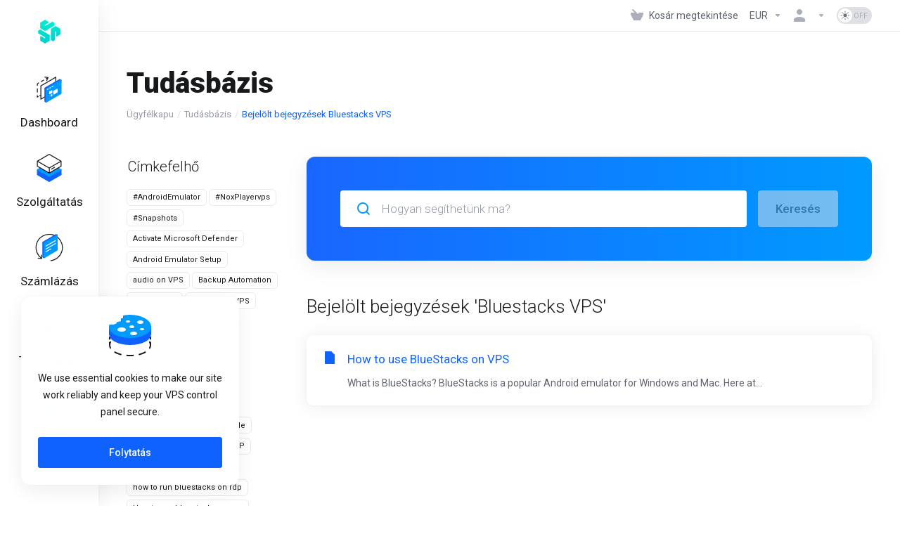

--- FILE ---
content_type: text/html; charset=utf-8
request_url: https://client.petrosky.io/knowledgebase/tag/Bluestacks-VPS?language=hungarian
body_size: 18468
content:
    <!DOCTYPE html>
    <html  lang="hu" >
    <head>
        <meta charset="utf-8" />
        <meta http-equiv="X-UA-Compatible" content="IE=edge">
        <meta name="viewport" content="width=device-width, initial-scale=1.0">
            <title>Tudásbázis - Bluestacks VPS  - PetroSky</title>
            <meta name="description" content="">
                <link rel="canonical" href="https://client.petrosky.io/knowledgebase//">
                                                                    <link rel="alternate" hreflang="x-default" href="https://client.petrosky.io/knowledgebase//">
                                <link rel="alternate" hreflang="ar" href="https://client.petrosky.io/knowledgebase//?language=arabic">
                        <link rel="alternate" hreflang="az" href="https://client.petrosky.io/knowledgebase//?language=azerbaijani">
                        <link rel="alternate" hreflang="ca" href="https://client.petrosky.io/knowledgebase//?language=catalan">
                        <link rel="alternate" hreflang="zh" href="https://client.petrosky.io/knowledgebase//?language=chinese">
                        <link rel="alternate" hreflang="hr" href="https://client.petrosky.io/knowledgebase//?language=croatian">
                        <link rel="alternate" hreflang="cs" href="https://client.petrosky.io/knowledgebase//?language=czech">
                        <link rel="alternate" hreflang="da" href="https://client.petrosky.io/knowledgebase//?language=danish">
                        <link rel="alternate" hreflang="nl" href="https://client.petrosky.io/knowledgebase//?language=dutch">
                        <link rel="alternate" hreflang="en" href="https://client.petrosky.io/knowledgebase//">
                        <link rel="alternate" hreflang="et" href="https://client.petrosky.io/knowledgebase//?language=estonian">
                        <link rel="alternate" hreflang="fa" href="https://client.petrosky.io/knowledgebase//?language=farsi">
                        <link rel="alternate" hreflang="fr" href="https://client.petrosky.io/knowledgebase//?language=french">
                        <link rel="alternate" hreflang="de" href="https://client.petrosky.io/knowledgebase//?language=german">
                        <link rel="alternate" hreflang="he" href="https://client.petrosky.io/knowledgebase//?language=hebrew">
                        <link rel="alternate" hreflang="hu" href="https://client.petrosky.io/knowledgebase//?language=hungarian">
                        <link rel="alternate" hreflang="it" href="https://client.petrosky.io/knowledgebase//?language=italian">
                        <link rel="alternate" hreflang="mk" href="https://client.petrosky.io/knowledgebase//?language=macedonian">
                        <link rel="alternate" hreflang="no" href="https://client.petrosky.io/knowledgebase//?language=norwegian">
                        <link rel="alternate" hreflang="pt" href="https://client.petrosky.io/knowledgebase//?language=portuguese-br">
                        <link rel="alternate" hreflang="pt" href="https://client.petrosky.io/knowledgebase//?language=portuguese-pt">
                        <link rel="alternate" hreflang="ro" href="https://client.petrosky.io/knowledgebase//?language=romanian">
                        <link rel="alternate" hreflang="ru" href="https://client.petrosky.io/knowledgebase//?language=russian">
                        <link rel="alternate" hreflang="es" href="https://client.petrosky.io/knowledgebase//?language=spanish">
                        <link rel="alternate" hreflang="sv" href="https://client.petrosky.io/knowledgebase//?language=swedish">
                        <link rel="alternate" hreflang="tr" href="https://client.petrosky.io/knowledgebase//?language=turkish">
                        <link rel="alternate" hreflang="uk" href="https://client.petrosky.io/knowledgebase//?language=ukranian">
                                                <link rel="shortcut icon" href="/templates/lagom2/assets/img/favicons/favicon.ico">
        <link rel="icon" sizes="16x16 32x32 64x64" href="/templates/lagom2/assets/img/favicons/favicon.ico">
        <link rel="icon" type="image/png" sizes="196x196" href="/templates/lagom2/assets/img/favicons/favicon-192.png">
        <link rel="icon" type="image/png" sizes="160x160" href="/templates/lagom2/assets/img/favicons/favicon-160.png">
        <link rel="icon" type="image/png" sizes="96x96" href="/templates/lagom2/assets/img/favicons/favicon-96.png">
        <link rel="icon" type="image/png" sizes="64x64" href="/templates/lagom2/assets/img/favicons/favicon-64.png">
        <link rel="icon" type="image/png" sizes="32x32" href="/templates/lagom2/assets/img/favicons/favicon-32.png">
        <link rel="icon" type="image/png" sizes="16x16" href="/templates/lagom2/assets/img/favicons/favicon-16.png">
        <link rel="apple-touch-icon" href="/templates/lagom2/assets/img/favicons/favicon-57.png">
        <link rel="apple-touch-icon" sizes="114x114" href="/templates/lagom2/assets/img/favicons/favicon-114.png">
        <link rel="apple-touch-icon" sizes="72x72" href="/templates/lagom2/assets/img/favicons/favicon-72.png">
        <link rel="apple-touch-icon" sizes="144x144" href="/templates/lagom2/assets/img/favicons/favicon-144.png">
        <link rel="apple-touch-icon" sizes="60x60" href="/templates/lagom2/assets/img/favicons/favicon-60.png">
        <link rel="apple-touch-icon" sizes="120x120" href="/templates/lagom2/assets/img/favicons/favicon-120.png">
        <link rel="apple-touch-icon" sizes="76x76" href="/templates/lagom2/assets/img/favicons/favicon-76.png">
        <link rel="apple-touch-icon" sizes="152x152" href="/templates/lagom2/assets/img/favicons/favicon-152.png">
        <link rel="apple-touch-icon" sizes="180x180" href="/templates/lagom2/assets/img/favicons/favicon-180.png">
        <meta name="msapplication-config" content="none">
    
                <link rel='stylesheet' href='/templates/lagom2/core/styles/modern/assets/css/vars/minified.css?1764937374'>
        
                <link rel="stylesheet" href="/templates/lagom2/assets/css/theme.css?v=2.4.1-19d2f24399c5848851c72b7321754549">
                                     
        
        
        
        <!-- HTML5 Shim and Respond.js IE8 support of HTML5 elements and media queries -->
    <!-- WARNING: Respond.js doesn't work if you view the page via file:// -->
    <!--[if lt IE 9]>
    <script src="https://oss.maxcdn.com/libs/html5shiv/3.7.0/html5shiv.js"></script>
    <script src="https://oss.maxcdn.com/libs/respond.js/1.4.2/respond.min.js"></script>
    <![endif]-->

        <script>
        var csrfToken = 'e620f1b65a4537e39fef8276402e77c64e830784',
            markdownGuide = 'Árleszállítás útmutató',
            locale = 'en',
            saved = 'mentve',
            saving = 'automatikus mentés',
            whmcsBaseUrl = "";
                </script>
            <script  src="/templates/lagom2/assets/js/scripts.min.js?v=2.4.1-19d2f24399c5848851c72b7321754549"></script>
    <script  src="/templates/lagom2/assets/js/core.min.js?v=2.4.1-19d2f24399c5848851c72b7321754549"></script>

        
                <style>.nav-item-cart .nav-badge, .cart-btn .badge{display:none;}</style>
<script type="text/javascript">
    document.addEventListener('DOMContentLoaded', function() {
        var navBadge = document.querySelector('.nav-item-cart .nav-badge');
        var cartBadge = document.querySelector('.cart-btn .badge');

        if (navBadge) {
            navBadge.parentNode.removeChild(navBadge);
        }

        if (cartBadge) {
            cartBadge.parentNode.removeChild(cartBadge);
        }
    });
</script>
<link href="https://client.petrosky.io/templates/lagom2/core/extensions/ClientNotifications/assets/css/client-notifications.css" rel="stylesheet" type="text/css"/>


                    <link href="/assets/css/fontawesome-all.min.css" rel="stylesheet">
            </head>
    <body class="lagom lagom-not-portal lagom-layout-left lagom-modern page-knowledgebasecat"  data-phone-cc-input="0">

    
        

            
    











                      


     
        <div class="app-nav app-nav-default " >
            <div class="app-nav-header" id="header">
                <div class="container">
                    <button tabindex="0" class="app-nav-toggle navbar-toggle" type="button" aria-label="Toggle Menu">
                        <span class="icon-bar"></span>
                        <span class="icon-bar"></span>
                        <span class="icon-bar"></span>
                        <span class="icon-bar"></span>
                    </button>
                          
                                                                
                                                                                                                                                                                                                                                                 <a tabindex="0" class=" logo  hidden-sm hidden-xs hidden-md" href="/index.php" logo-light-mode="/templates/lagom2/assets/img/logo/logo_small.276907306.png" logo-dark-mode="/templates/lagom2/assets/img/logo/logo_small_inverse.2144935626.png">
                <img class="logo-img" title="PetroSky" alt="PetroSky" src="/templates/lagom2/assets/img/logo/logo_small.276907306.png">
            </a>
                            <a tabindex="0" class="logo visible-xs visible-sm visible-md" href="/index.php" logo-light-mode="/templates/lagom2/assets/img/logo/logo_small.276907306.png" logo-dark-mode="/templates/lagom2/assets/img/logo/logo_small_inverse.2144935626.png">
                    <img class="logo-img" title="PetroSky" alt="PetroSky" src="/templates/lagom2/assets/img/logo/logo_small.276907306.png">
                </a>
                                              <ul class="top-nav">
                                                                                                                                                                                                                                                                                                                                                                                                                                                                                                                                                                                                                                                                                                                                                                                                            <li
                menuItemName="View Cart"
                class="  nav-item-cart"
                id="Secondary_Navbar-View_Cart"
                            >
                                    <a 
                        tabindex="0"
                                                                                    href="/cart.php?a=view"
                                                                            aria-label="View Cart"
                                                                    >
                                                    
                                                                    <i class="fas fa-test lm lm-basket"></i>
                                                                                                                                                                        <span class="item-text">
                                    Kosár megtekintése
                                                                    </span>
                                                                                                        <span class="nav-badge badge badge-primary-faded hidden">0</span>                                                                                            </a>
                                            </li>
                    <li
                menuItemName="Currencies-323"
                class="dropdown   nav-item-currency"
                id="Secondary_Navbar-Currencies-323"
                            >
                                    <a 
                        tabindex="0"
                                                    class="dropdown-toggle"
                            href="#"
                            data-toggle="dropdown"
                                                aria-label="Currencies-323"
                                                                    >
                                                                                                            <span class="item-text">
                                    EUR
                                                                    </span>
                                                                                                                                                        <b class="ls ls-caret" aria-hidden="true"></b>                                            </a>
                                                                                                                                <div class="dropdown-menu dropdown-menu-right">
            <div class="dropdown-menu-items has-scroll">
                                    <div class="dropdown-menu-item active">
                        <a tabindex="0" href="/knowledgebase/tag/Bluestacks-VPS?currency=1" rel="nofollow">
                            <span>EUR</span>
                        </a>
                    </div>
                            </div>                 
        </div>
                                        </li>
                    <li
                menuItemName="Account"
                class="dropdown   my-account"
                id="Secondary_Navbar-Account"
                            >
                                    <a 
                        tabindex="0"
                                                    class="dropdown-toggle"
                            href="#"
                            data-toggle="dropdown"
                                                aria-label="Fiók"
                                                                    >
                                                                                    <i class="fas fa-test lm lm-user"></i>
                                                                                                                                        <span class="item-text"></span>
                                                                                                                                                        <b class="ls ls-caret" aria-hidden="true"></b>                                            </a>
                                                                                                                                                <ul class="dropdown-menu dropdown-lazy has-scroll  ">
                                                                                                                                                                    <li menuItemName="Login" class=" " id="Secondary_Navbar-Account-Login">
                                                                                            <a tabindex="0"
                                                                                                            href="/login.php"
                                                                                                                                                            aria-label="Login"
                                                >
                                                                                                            <i class="fas fa-test lm lm-user" aria-hidden="true"></i>
                                                                                                        <span class="menu-item-content">Bejelentkezés</span>
                                                                                                    </a>
                                                                                                                                </li>
                                                                                
                                                                                                                                                                        <li menuItemName="Register" class=" " id="Secondary_Navbar-Account-Register">
                                                                                            <a tabindex="0"
                                                                                                            href="/register.php"
                                                                                                                                                            aria-label="Register"
                                                >
                                                                                                            <i class="fas fa-test ls ls-sign-in" aria-hidden="true"></i>
                                                                                                        <span class="menu-item-content">Regisztráció</span>
                                                                                                    </a>
                                                                                                                                </li>
                                                                                
                                                                                                                                                                        <li menuItemName="Divider-327" class="nav-divider " id="Secondary_Navbar-Account-Divider-327">
                                                                                            -----
                                                                                                                                </li>
                                                                                
                                                                                                                                                                        <li menuItemName="Forgot Password?" class=" " id="Secondary_Navbar-Account-Forgot_Password?">
                                                                                            <a tabindex="0"
                                                                                                            href="/password/reset"
                                                                                                                                                            aria-label="Forgot Password?"
                                                >
                                                                                                            <i class="fas fa-test ls ls-refresh" aria-hidden="true"></i>
                                                                                                        <span class="menu-item-content">Elfelejtett jelszó?</span>
                                                                                                    </a>
                                                                                                                                </li>
                                                                                
                                                                                    </ul>
                                                                        </li>
                    <li
                menuItemName="ModeSwitcher-329"
                class="  dark-mode-switcher"
                id="Secondary_Navbar-ModeSwitcher-329"
                            >
                                    <label class="switch switch--text switch--dark-mode" data-toggle="tooltip" data-placement="bottom" data-original-title="" data-dark-tooltip="Switch to Dark Mode" data-light-tooltip="Switch to Light Mode">
                            <input class="switch__checkbox" tabindex="0" type="checkbox" name="display_mode_switcher" value="1"  data-lagom-display-mode-switcher aria-label=""/>
                            <span class="switch__container">
                                <span class="switch__handle">
                                    <svg width="10" height="12" viewBox="0 0 10 12" fill="none" xmlns="http://www.w3.org/2000/svg">
                                        <path d="M6.81304 12C3.19407 12 0.25 9.3085 0.25 6C0.25 2.6915 3.19407 0 6.81304 0C7.84891 0 8.79836 0.2485 9.75 0.5895C8.13768 0.8415 4.62536 2.2225 4.62536 6C4.62536 9.727 7.86149 11.104 9.75 11.4105C8.92962 11.8335 7.84891 12 6.81304 12Z" fill="var(--brand-primary)"/>
                                    </svg>
                                </span>
                            </span>
                        </label>
                                            </li>
            
    </ul>
                </div>
            </div>
                <div class="app-nav-menu app-nav-menu-default " id="main-menu">
        <div class="container">
                        <ul class="menu menu-primary " data-nav>
                                                                                                                                                                                                                                                                                                                                                                                                                                                                                                                                                                                                                                                                                                                                                                                                                                                                                                                                                                                                                                                                                                                                                                                                                                                                                                                                                                                                                                                                                                                                                                                                                                                                                            <li
                menuItemName="Dashboard"
                class="  dropdown-mega"
                id="Primary_Navbar-Dashboard"
                            >
                                    <a 
                        tabindex="0"
                                                                                    href="/clientarea.php"
                                                                            aria-label="Dashboard"
                                                                    >
                                                                                    <svg aria-hidden="true" class="svg-icon {if $onDark} svg-icon-on-dark {/if}" xmlns="http://www.w3.org/2000/svg" width="64" height="64" fill="none" viewBox="0 0 64 64">
    <path fill="var(--svg-icon-color-3)" fill-rule="evenodd" d="M28.865 7.372a1 1 0 0 0-1.366-.364l-2.875 1.666a1 1 0 0 0 1.002 1.73l2.875-1.665a1 1 0 0 0 .364-1.367ZM20.24 12.37a1 1 0 0 0-1.366-.364l-5.75 3.331a1 1 0 0 0 1.002 1.73l5.75-3.33a1 1 0 0 0 .364-1.367Zm-11.5 6.663a1 1 0 0 0-1.366-.364l-2.875 1.666A1 1 0 0 0 4 21.2v3.788a1 1 0 1 0 2 0v-3.212L8.376 20.4a1 1 0 0 0 .364-1.366ZM5 31.563a1 1 0 0 0-1 1v7.575a1 1 0 1 0 2 0v-7.575a1 1 0 0 0-1-1Zm8.367 15.12A1 1 0 0 0 12 46.315l-1.875 1.08a1 1 0 0 0 .998 1.733l1.875-1.08a1 1 0 0 0 .368-1.365ZM5 46.713a1 1 0 0 0-1 1V51.5a1 1 0 0 0 1.499.867l1.875-1.08a1 1 0 0 0-.998-1.733L6 49.77v-2.058a1 1 0 0 0-1-1Z" clip-rule="evenodd" />
    <path stroke="var(--svg-icon-color-3)" stroke-linecap="round" stroke-linejoin="round" stroke-width="2" d="m22.093 6 7.322.98-3.05 6.729M47 17.7V6.2L13 25.9v30.3l10-5.758" />
    <path fill="var(--svg-icon-color-2)" stroke="var(--svg-icon-color-2)" stroke-linecap="round" stroke-linejoin="round" stroke-width="2" d="M22 61.33 25 63l31-21.27L59 13l-3-1.67-34 19.6v30.4Z" />
    <path fill="var(--svg-icon-color-1)" stroke="var(--svg-icon-color-1)" stroke-linecap="round" stroke-linejoin="round" stroke-width="2" d="m25 63 34-19.6V13L25 32.6V63Z" />
    <path fill="var(--svg-icon-color-4)" d="M38 36.8v4.17l-4.997 2.843v-4.044L38 36.8Zm0 9.2v1.867L36 49v-1.93L38 46Zm12-12.51v6.71l-8 4.6v-6.74l8-4.57Z" />
    <path stroke="var(--svg-icon-color-4)" stroke-linecap="round" stroke-linejoin="round" stroke-width="2" d="M38 36.8v4.17l-4.997 2.843v-4.044L38 36.8Zm0 9.2v1.867L36 49v-1.93L38 46Zm12-12.51v6.71l-8 4.6v-6.74l8-4.57Zm-22 .454L29.604 33m3.646-2.056L34.854 30m3.696-2.056L40.154 27" />
</svg>
                                                                                                                                        <span class="item-text">
                                    Dashboard
                                                                                                                                                </span>
                                                                                                                                                </a>
                                            </li>
                    <li
                menuItemName="Services"
                class=""
                id="Primary_Navbar-Services"
                            >
                                    <a 
                        tabindex="0"
                                                                                    href="/clientarea.php?action=services"
                                                                            aria-label="Services"
                                                                    >
                                                                                    <svg aria-hidden="true" class="svg-icon {if $onDark} svg-icon-on-dark {/if}" xmlns="http://www.w3.org/2000/svg" width="64" height="64" fill="none" viewBox="0 0 64 64">
    <path fill="var(--svg-icon-color-2)" stroke="var(--svg-icon-color-2)" stroke-linecap="round" stroke-linejoin="round" stroke-width="2" d="M59 36.5898V47.4098L32 62.9998L5 47.4098V36.5898L32 44.5898L59 36.5898Z" />
    <path fill="var(--svg-icon-color-1)" stroke="var(--svg-icon-color-1)" stroke-linecap="round" stroke-linejoin="round" stroke-width="2" d="M32 44.3L11.2 32.3L5 35.9L32 51.5L59 35.9L52.8 32.3L32 44.3Z" />
    <path stroke="var(--svg-icon-color-3)" stroke-linecap="round" stroke-linejoin="round" stroke-width="2" d="M32 32.2V43.7M32 32.2L5 16.6M32 32.2L59 16.6M32 43.7L59 28.1V16.6M32 43.7L5 28.1V16.6M5 16.6L32 1L59 16.6M37 34.8L44 30.7" />
</svg>
                                                                                                                                        <span class="item-text">
                                    Szolgáltatás
                                                                                                                                                </span>
                                                                                                                                                </a>
                                            </li>
                    <li
                menuItemName="Billing"
                class="dropdown "
                id="Primary_Navbar-Billing"
                            >
                                    <a 
                        tabindex="0"
                                                    class="dropdown-toggle"
                            href="#"
                            data-toggle="dropdown"
                                                aria-label="Billing"
                                                                    >
                                                                                    <svg aria-hidden="true" class="svg-icon {if $onDark} svg-icon-on-dark {/if}" xmlns="http://www.w3.org/2000/svg" width="66" height="65" fill="none" viewBox="0 0 66 65">
    <path stroke="var(--svg-icon-color-3)" stroke-linecap="round" stroke-linejoin="round" stroke-width="2" d="M41.0288 3.06213C57.5663 7.49333 67.3803 24.4918 62.9491 41.0292C59.5798 53.6038 48.9445 62.2912 36.7708 63.7846" />
    <path stroke="var(--svg-icon-color-3)" stroke-linecap="round" stroke-linejoin="round" stroke-width="2" d="M45.5428 4.64942C44.1028 4.01489 42.596 3.48212 41.0289 3.06221C24.4915 -1.36899 7.49301 8.44507 3.06181 24.9825C-0.335156 37.6602 4.63954 50.6088 14.5972 57.9588" />
    <path stroke="var(--svg-icon-color-3)" stroke-linecap="round" stroke-linejoin="round" stroke-width="2" d="M15.0407 50.6448L15.3142 58.8968L6.9606 58.0043" />
    <path fill="var(--svg-icon-color-2)" stroke="var(--svg-icon-color-2)" stroke-linecap="round" stroke-linejoin="round" stroke-width="2" d="M18 55.4001L20.7812 56.9688L52 3.80005L49.2 2.30005L18 20.4V55.4001Z" />
    <path fill="var(--svg-icon-color-1)" stroke="var(--svg-icon-color-1)" stroke-linecap="round" stroke-linejoin="round" stroke-width="2" d="M21 57.1L52 38.8V3.80005L21 22.1V57.1Z" />
    <path stroke="var(--svg-icon-color-4)" stroke-linecap="round" stroke-linejoin="round" stroke-width="2" d="M47.8 16.7L25.3 29.6M47.8 23.5L25.3 36.5M36.4001 36.5L25.3 42.8" />
</svg>
                                                                                                                                        <span class="item-text">
                                    Számlázás
                                                                                                                                                </span>
                                                                                                    <b class="ls ls-caret" aria-hidden="true"></b>                                            </a>
                                                                                                                                                <ul class="dropdown-menu dropdown-lazy has-scroll  ">
                                                            <li class="dropdown-header">Számlázás</li>
                                                                                                                                                                    <li menuItemName="Credit History" class=" " id="Primary_Navbar-Billing-Credit_History">
                                                                                            <a tabindex="0"
                                                                                                            href="/index.php?m=creditmanager"
                                                                                                                                                            aria-label="Credit History"
                                                >
                                                                                                        Credit History
                                                                                                    </a>
                                                                                                                                </li>
                                                                                
                                                                                                                                                                        <li menuItemName="My Invoices" class=" " id="Primary_Navbar-Billing-My_Invoices">
                                                                                            <a tabindex="0"
                                                                                                            href="/clientarea.php?action=invoices"
                                                                                                                                                            aria-label="My Invoices"
                                                >
                                                                                                            <i class="fas fa-test ls ls-document" aria-hidden="true"></i>
                                                                                                        <span class="menu-item-content">Saját számlák</span>
                                                                                                    </a>
                                                                                                                                </li>
                                                                                
                                                                                                                                                                        <li menuItemName="My Quotes" class=" " id="Primary_Navbar-Billing-My_Quotes">
                                                                                            <a tabindex="0"
                                                                                                            href="/clientarea.php?action=quotes"
                                                                                                                                                            aria-label="My Quotes"
                                                >
                                                                                                            <i class="fas fa-test ls ls-text-cloud" aria-hidden="true"></i>
                                                                                                        <span class="menu-item-content">Árajánlatok</span>
                                                                                                    </a>
                                                                                                                                </li>
                                                                                
                                                                                                                                                                        <li menuItemName="Divider-769" class="nav-divider " id="Primary_Navbar-Billing-Divider-769">
                                                                                            -----
                                                                                                                                </li>
                                                                                
                                                                                                                                                                        <li menuItemName="Mass Payment" class=" " id="Primary_Navbar-Billing-Mass_Payment">
                                                                                            <a tabindex="0"
                                                                                                            href="/clientarea.php?action=masspay&all=true"
                                                                                                                                                            aria-label="Mass Payment"
                                                >
                                                                                                            <i class="fas fa-test ls ls-bank-note" aria-hidden="true"></i>
                                                                                                        <span class="menu-item-content">Számlák befizetése</span>
                                                                                                    </a>
                                                                                                                                </li>
                                                                                
                                                                                                                                                                        <li menuItemName="Payment Methods" class=" " id="Primary_Navbar-Billing-Payment_Methods">
                                                                                            <a tabindex="0"
                                                                                                            href="/account/paymentmethods"
                                                                                                                                                            aria-label="Payment Methods"
                                                >
                                                                                                            <i class="fas fa-test ls ls-bank-note" aria-hidden="true"></i>
                                                                                                        <span class="menu-item-content">Fizetési módok</span>
                                                                                                    </a>
                                                                                                                                </li>
                                                                                
                                                                                                                                                                        <li menuItemName="Add Funds" class=" " id="Primary_Navbar-Billing-Add_Funds">
                                                                                            <a tabindex="0"
                                                                                                            href="/clientarea.php?action=addfunds"
                                                                                                                                                            aria-label="Add Funds"
                                                >
                                                                                                            <i class="fas fa-test ls ls-credit" aria-hidden="true"></i>
                                                                                                        <span class="menu-item-content">Kreditfeltöltés</span>
                                                                                                    </a>
                                                                                                                                </li>
                                                                                
                                                                                    </ul>
                                                                        </li>
                    <li
                menuItemName="Support"
                class="dropdown "
                id="Primary_Navbar-Support"
                            >
                                    <a 
                        tabindex="0"
                                                    class="dropdown-toggle"
                            href="#"
                            data-toggle="dropdown"
                                                aria-label="Support"
                                                                    >
                                                                                    <svg aria-hidden="true" class="svg-icon {if $onDark} svg-icon-on-dark {/if}" xmlns="http://www.w3.org/2000/svg" width="64" height="64" fill="none" viewBox="0 0 64 64">
    <path stroke="var(--svg-icon-color-3)" stroke-linecap="round" stroke-linejoin="round" stroke-width="2" d="M59 20.6v-4m0 18.7v-6.6m-3.5 20.7 3.5-2v-4M42.6 56.9l5.8-3.4M28.5 61l3.5 2 3.5-2m-19.9-7.4 5.8 3.3M5 43.4v4l3.5 2M5 28.7v6.6m0-18.7v4" />
    <path fill="var(--svg-icon-color-2)" stroke="var(--svg-icon-color-2)" stroke-linecap="round" stroke-linejoin="round" stroke-width="2" d="m32 37-4.5-2.6-8.5 4.9 13 7.5 13-7.5-8.5-4.9L32 37Z" />
    <path fill="var(--svg-icon-color-1)" stroke="var(--svg-icon-color-1)" stroke-linecap="round" stroke-linejoin="round" stroke-width="2" d="m32 32.8-7.2-4.2L19 32l13 7.5L45 32l-5.8-3.4-7.2 4.2Z" />
    <path stroke="var(--svg-icon-color-3)" stroke-linecap="round" stroke-linejoin="round" stroke-width="2" d="M26 4.7V20h26.8M25 13H11.5M38 21v7.5m-6 3.7L5 16.6 32 1l27 15.6-27 15.6Z" />
</svg>
                                                                                                                                        <span class="item-text">
                                    Támogatás
                                                                                                                                                </span>
                                                                                                    <b class="ls ls-caret" aria-hidden="true"></b>                                            </a>
                                                                                                                                                <ul class="dropdown-menu dropdown-lazy has-scroll  ">
                                                            <li class="dropdown-header">Támogatás</li>
                                                                                                                                                                    <li menuItemName="Tickets" class=" " id="Primary_Navbar-Support-Tickets">
                                                                                            <a tabindex="0"
                                                                                                            href="/supporttickets.php"
                                                                                                                                                            aria-label="Tickets"
                                                >
                                                                                                            <i class="fas fa-test ls ls-envelope" aria-hidden="true"></i>
                                                                                                        <span class="menu-item-content">Támogatási jegy</span>
                                                                                                    </a>
                                                                                                                                </li>
                                                                                
                                                                                                                                                                        <li menuItemName="Announcements" class=" " id="Primary_Navbar-Support-Announcements">
                                                                                            <a tabindex="0"
                                                                                                            href="/announcements"
                                                                                                                                                            aria-label="Announcements"
                                                >
                                                                                                            <i class="fas fa-test ls ls-text-cloud" aria-hidden="true"></i>
                                                                                                        <span class="menu-item-content">Közlemények</span>
                                                                                                    </a>
                                                                                                                                </li>
                                                                                
                                                                                                                                                                        <li menuItemName="Knowledgebase" class=" " id="Primary_Navbar-Support-Knowledgebase">
                                                                                            <a tabindex="0"
                                                                                                            href="/knowledgebase"
                                                                                                                                                            aria-label="Knowledgebase"
                                                >
                                                                                                            <i class="fas fa-test ls ls-document-info" aria-hidden="true"></i>
                                                                                                        <span class="menu-item-content">Tudásbázis</span>
                                                                                                    </a>
                                                                                                                                </li>
                                                                                
                                                                                                                                                                        <li menuItemName="Divider-779" class="nav-divider " id="Primary_Navbar-Support-Divider-779">
                                                                                            -----
                                                                                                                                </li>
                                                                                
                                                                                                                                                                        <li menuItemName="Open Ticket" class=" " id="Primary_Navbar-Support-Open_Ticket">
                                                                                            <a tabindex="0"
                                                                                                            href="/submitticket.php"
                                                                                                                                                            aria-label="Open Ticket"
                                                >
                                                                                                            <i class="fas fa-test ls ls-new-window" aria-hidden="true"></i>
                                                                                                        <span class="menu-item-content">Új Támogatási Jegy</span>
                                                                                                    </a>
                                                                                                                                </li>
                                                                                
                                                                                    </ul>
                                                                        </li>
                    <li
                menuItemName="Affiliates"
                class=""
                id="Primary_Navbar-Affiliates"
                            >
                                    <a 
                        tabindex="0"
                                                                                    href="/affiliates.php"
                                                                            aria-label="Affiliates"
                                                                    >
                                                                                    <svg aria-hidden="true" class="svg-icon {if $onDark} svg-icon-on-dark {/if}" xmlns="http://www.w3.org/2000/svg" width="64" height="64" fill="none" viewBox="0 0 64 64">
    <path fill="var(--svg-icon-color-3)" fill-rule="evenodd" d="M39.5.634a1 1 0 0 1 .5.866v2.125a1 1 0 1 1-2 0v-.39l-2.749 1.593a1 1 0 1 1-1.002-1.73l4.25-2.463a1 1 0 0 1 1-.001ZM39 6.875a1 1 0 0 1 1 1V10a1 1 0 1 1-2 0V7.875a1 1 0 0 1 1-1ZM27.115 8.386a1 1 0 0 1-.364 1.367l-8.5 4.925a1 1 0 0 1-1.002-1.73l8.5-4.926a1 1 0 0 1 1.366.364Zm-17 9.85a1 1 0 0 1-.364 1.367L6 21.776v3.212a1 1 0 1 1-2 0V21.2a1 1 0 0 1 .499-.865l4.25-2.463a1 1 0 0 1 1.366.364ZM5 31.562a1 1 0 0 1 1 1v7.576a1 1 0 1 1-2 0v-7.575a1 1 0 0 1 1-1Zm8.367 15.12a1 1 0 0 1-.368 1.366l-1.875 1.08a1 1 0 1 1-.998-1.733l1.875-1.08a1 1 0 0 1 1.366.368ZM5 46.713a1 1 0 0 1 1 1v2.058l.376-.216a1 1 0 0 1 .998 1.733l-1.875 1.08A1 1 0 0 1 4 51.5v-3.788a1 1 0 0 1 1-1Z" clip-rule="evenodd" />
    <path stroke="var(--svg-icon-color-3)" stroke-linecap="round" stroke-linejoin="round" stroke-width="2" d="M47 17.7V6.2L13 25.9v30.3l10-5.758" />
    <path fill="var(--svg-icon-color-2)" stroke="var(--svg-icon-color-2)" stroke-linecap="round" stroke-linejoin="round" stroke-width="2" d="M22 61.33 25 63l31-21.27L59 13l-3-1.67-34 19.6v30.4Z" />
    <path fill="var(--svg-icon-color-1)" stroke="var(--svg-icon-color-1)" stroke-linecap="round" stroke-linejoin="round" stroke-width="2" d="m25 63 34-19.6V13L25 32.6V63Z" />
    <path stroke="var(--svg-icon-color-4)" stroke-linecap="round" stroke-linejoin="round" stroke-width="2" d="m27.8 54.123 7.45-12.844 8.562 1.798L55.8 20.3" />
</svg>
                                                                                                                                        <span class="item-text">
                                    Partnerek
                                                                                                                                                </span>
                                                                                                                                                </a>
                                            </li>
            
            </ul>
        </div>
    </div>
        </div>
    

<div class="app-main ">
                                                                                                                                                                                                                                                                                                                                                                                                                                                                                                                                                    <div class="main-top   ">
                <div class="container">
                        <ul class="top-nav">
                                                                                                                                                                                                                                                                                                                                                                                                                                                                                                                                                                                                                                                                                                                                                                                                            <li
                menuItemName="View Cart"
                class="  nav-item-cart"
                id="Secondary_Navbar-View_Cart"
                            >
                                    <a 
                        tabindex="0"
                                                                                    href="/cart.php?a=view"
                                                                            aria-label="View Cart"
                                                                    >
                                                    
                                                                    <i class="fas fa-test lm lm-basket"></i>
                                                                                                                                                                        <span class="item-text">
                                    Kosár megtekintése
                                                                    </span>
                                                                                                        <span class="nav-badge badge badge-primary-faded hidden">0</span>                                                                                            </a>
                                            </li>
                    <li
                menuItemName="Currencies-323"
                class="dropdown   nav-item-currency"
                id="Secondary_Navbar-Currencies-323"
                            >
                                    <a 
                        tabindex="0"
                                                    class="dropdown-toggle"
                            href="#"
                            data-toggle="dropdown"
                                                aria-label="Currencies-323"
                                                                    >
                                                                                                            <span class="item-text">
                                    EUR
                                                                    </span>
                                                                                                                                                        <b class="ls ls-caret" aria-hidden="true"></b>                                            </a>
                                                                                                                                <div class="dropdown-menu dropdown-menu-right">
            <div class="dropdown-menu-items has-scroll">
                                    <div class="dropdown-menu-item active">
                        <a tabindex="0" href="/knowledgebase/tag/Bluestacks-VPS?currency=1" rel="nofollow">
                            <span>EUR</span>
                        </a>
                    </div>
                            </div>                 
        </div>
                                        </li>
                    <li
                menuItemName="Account"
                class="dropdown   my-account"
                id="Secondary_Navbar-Account"
                            >
                                    <a 
                        tabindex="0"
                                                    class="dropdown-toggle"
                            href="#"
                            data-toggle="dropdown"
                                                aria-label="Fiók"
                                                                    >
                                                                                    <i class="fas fa-test lm lm-user"></i>
                                                                                                                                        <span class="item-text"></span>
                                                                                                                                                        <b class="ls ls-caret" aria-hidden="true"></b>                                            </a>
                                                                                                                                                <ul class="dropdown-menu dropdown-lazy has-scroll  ">
                                                                                                                                                                    <li menuItemName="Login" class=" " id="Secondary_Navbar-Account-Login">
                                                                                            <a tabindex="0"
                                                                                                            href="/login.php"
                                                                                                                                                            aria-label="Login"
                                                >
                                                                                                            <i class="fas fa-test lm lm-user" aria-hidden="true"></i>
                                                                                                        <span class="menu-item-content">Bejelentkezés</span>
                                                                                                    </a>
                                                                                                                                </li>
                                                                                
                                                                                                                                                                        <li menuItemName="Register" class=" " id="Secondary_Navbar-Account-Register">
                                                                                            <a tabindex="0"
                                                                                                            href="/register.php"
                                                                                                                                                            aria-label="Register"
                                                >
                                                                                                            <i class="fas fa-test ls ls-sign-in" aria-hidden="true"></i>
                                                                                                        <span class="menu-item-content">Regisztráció</span>
                                                                                                    </a>
                                                                                                                                </li>
                                                                                
                                                                                                                                                                        <li menuItemName="Divider-327" class="nav-divider " id="Secondary_Navbar-Account-Divider-327">
                                                                                            -----
                                                                                                                                </li>
                                                                                
                                                                                                                                                                        <li menuItemName="Forgot Password?" class=" " id="Secondary_Navbar-Account-Forgot_Password?">
                                                                                            <a tabindex="0"
                                                                                                            href="/password/reset"
                                                                                                                                                            aria-label="Forgot Password?"
                                                >
                                                                                                            <i class="fas fa-test ls ls-refresh" aria-hidden="true"></i>
                                                                                                        <span class="menu-item-content">Elfelejtett jelszó?</span>
                                                                                                    </a>
                                                                                                                                </li>
                                                                                
                                                                                    </ul>
                                                                        </li>
                    <li
                menuItemName="ModeSwitcher-329"
                class="  dark-mode-switcher"
                id="Secondary_Navbar-ModeSwitcher-329"
                            >
                                    <label class="switch switch--text switch--dark-mode" data-toggle="tooltip" data-placement="bottom" data-original-title="" data-dark-tooltip="Switch to Dark Mode" data-light-tooltip="Switch to Light Mode">
                            <input class="switch__checkbox" tabindex="0" type="checkbox" name="display_mode_switcher" value="1"  data-lagom-display-mode-switcher aria-label=""/>
                            <span class="switch__container">
                                <span class="switch__handle">
                                    <svg width="10" height="12" viewBox="0 0 10 12" fill="none" xmlns="http://www.w3.org/2000/svg">
                                        <path d="M6.81304 12C3.19407 12 0.25 9.3085 0.25 6C0.25 2.6915 3.19407 0 6.81304 0C7.84891 0 8.79836 0.2485 9.75 0.5895C8.13768 0.8415 4.62536 2.2225 4.62536 6C4.62536 9.727 7.86149 11.104 9.75 11.4105C8.92962 11.8335 7.84891 12 6.81304 12Z" fill="var(--brand-primary)"/>
                                    </svg>
                                </span>
                            </span>
                        </label>
                                            </li>
            
    </ul>
                </div>
            </div>
                                                <div class="main-header">
            <div class="container">
                                                        <h1 class="main-header-title">
                Tudásbázis
            </h1>
                            <div class="main-header-bottom">
                            <ol class="breadcrumb">
                            <li >
                    <a tabindex="0" href="https://client.petrosky.io">                    Ügyfélkapu
                    </a>                </li>
                            <li >
                    <a tabindex="0" href="/knowledgebase">                    Tudásbázis
                    </a>                </li>
                            <li  class="active">
                                        Bejelölt bejegyzések Bluestacks VPS
                                    </li>
                    </ol>
                </div>
                                        </div>
        </div>
     
                <div class="main-body">
            <div class="container">
                                <div class="main-grid">                                                    <div class="main-sidebar ">
                                                    <div class="sidebar sidebar-primary">
                                     
                            </div>
                            <div class="sidebar sidebar-secondary ">
                                            <div menuItemName="Support Knowledgebase Tag Cloud" class="panel panel-sidebar panel-styled-group panel-support-tags">
                            <div class="panel-heading">
                                            <h5 class="panel-title">
                            <i class="fas fa-cloud"></i>&nbsp;                            Címkefelhő
                                                        <i class="fa fa-chevron-up panel-minimise pull-right"></i>
                        </h5>
                                    </div>
                                        <div class="panel-body">
                                        <a href="/knowledgebase/tag/sharpAndroidEmulator" style="font-size:12px;">#AndroidEmulator</a>
<a href="/knowledgebase/tag/sharpNoxPlayervps" style="font-size:12px;">#NoxPlayervps</a>
<a href="/knowledgebase/tag/sharpSnapshots" style="font-size:12px;">#Snapshots</a>
<a href="/knowledgebase/tag/Activate-Microsoft-Defender" style="font-size:12px;">Activate Microsoft Defender</a>
<a href="/knowledgebase/tag/Android-Emulator-Setup" style="font-size:12px;">Android Emulator Setup</a>
<a href="/knowledgebase/tag/audio-on-VPS" style="font-size:12px;">audio on VPS</a>
<a href="/knowledgebase/tag/Backup-Automation" style="font-size:12px;">Backup Automation</a>
<a href="/knowledgebase/tag/BackupVPS" style="font-size:12px;">BackupVPS</a>
<a href="/knowledgebase/tag/Bluestacks-VPS" style="font-size:12px;">Bluestacks VPS</a>
<a href="/knowledgebase/tag/buy-ldplayer-vps" style="font-size:12px;">buy ldplayer vps</a>
<a href="/knowledgebase/tag/Connecting-to-a-VPS" style="font-size:12px;">Connecting to a VPS</a>
<a href="/knowledgebase/tag/Docker-Tutorial" style="font-size:12px;">Docker Tutorial</a>
<a href="/knowledgebase/tag/Easy-OpenVPN-Setup" style="font-size:12px;">Easy OpenVPN Setup</a>
<a href="/knowledgebase/tag/Enable-Defender-Service" style="font-size:12px;">Enable Defender Service</a>
<a href="/knowledgebase/tag/Genymotion-Installation-Guide" style="font-size:12px;">Genymotion Installation Guide</a>
<a href="/knowledgebase/tag/How-To-enable-AUDIO-on-RDP" style="font-size:12px;">How To enable AUDIO on RDP</a>
<a href="/knowledgebase/tag/how-to-reinstall-VPS" style="font-size:12px;">how to reinstall VPS</a>
<a href="/knowledgebase/tag/how-to-run-bluestacks-on-rdp" style="font-size:12px;">how to run bluestacks on rdp</a>
<a href="/knowledgebase/tag/How-to-run-bluestacks-on-vps" style="font-size:12px;">How to run bluestacks on vps</a>
<a href="/knowledgebase/tag/How-to-run-LDplayer-on-VPS" style="font-size:12px;">How to run LDplayer on VPS</a>
<a href="/knowledgebase/tag/how-to-use-ldplayer-on-rdp" style="font-size:12px;">how to use ldplayer on rdp</a>
<a href="/knowledgebase/tag/Install-Android-Studio" style="font-size:12px;">Install Android Studio</a>
<a href="/knowledgebase/tag/Install-Genymotion" style="font-size:12px;">Install Genymotion</a>
<a href="/knowledgebase/tag/Install-MEmuPlay" style="font-size:12px;">Install MEmuPlay</a>
<a href="/knowledgebase/tag/Install-Node.js-on-VPS" style="font-size:12px;">Install Node.js on VPS</a>
<a href="/knowledgebase/tag/Install-Wine-Ubuntu" style="font-size:12px;">Install Wine Ubuntu</a>
<a href="/knowledgebase/tag/LAMP-installation-guide" style="font-size:12px;">LAMP installation guide</a>
<a href="/knowledgebase/tag/LAMP-stack" style="font-size:12px;">LAMP stack</a>
<a href="/knowledgebase/tag/ldplayer-rdp" style="font-size:12px;">ldplayer rdp</a>
<a href="/knowledgebase/tag/ldplayer-vps" style="font-size:12px;">ldplayer vps</a>
<a href="/knowledgebase/tag/LEMP-stack" style="font-size:12px;">LEMP stack</a>
<a href="/knowledgebase/tag/Linux-essential-packages" style="font-size:12px;">Linux essential packages</a>
<a href="/knowledgebase/tag/Linux-VPS" style="font-size:16px;">Linux VPS</a>
<a href="/knowledgebase/tag/Linux-VPS-Docker" style="font-size:12px;">Linux VPS Docker</a>
<a href="/knowledgebase/tag/Linux-VPS-Git-Setup" style="font-size:12px;">Linux VPS Git Setup</a>
<a href="/knowledgebase/tag/LinuxVPS" style="font-size:12px;">LinuxVPS</a>
<a href="/knowledgebase/tag/MEmuPlay-tutorial" style="font-size:12px;">MEmuPlay tutorial</a>
<a href="/knowledgebase/tag/Microsoft-Defender-VPS" style="font-size:12px;">Microsoft Defender VPS</a>
<a href="/knowledgebase/tag/Nginx-installation-guide" style="font-size:12px;">Nginx installation guide</a>
<a href="/knowledgebase/tag/Node.js-installation-guide" style="font-size:12px;">Node.js installation guide</a>
<a href="/knowledgebase/tag/noVNC" style="font-size:12px;">noVNC</a>
<a href="/knowledgebase/tag/OpenVPN" style="font-size:12px;">OpenVPN</a>
<a href="/knowledgebase/tag/packet-loss-test" style="font-size:12px;">packet loss test</a>
<a href="/knowledgebase/tag/PetroSky-VPS-Security" style="font-size:12px;">PetroSky VPS Security</a>
<a href="/knowledgebase/tag/ping-command" style="font-size:12px;">ping command</a>
<a href="/knowledgebase/tag/RDP-Microphone-Setup" style="font-size:12px;">RDP Microphone Setup</a>
<a href="/knowledgebase/tag/RDP-troubleshooting" style="font-size:12px;">RDP troubleshooting</a>
<a href="/knowledgebase/tag/reinstall-VPS" style="font-size:12px;">reinstall VPS</a>
<a href="/knowledgebase/tag/reinstallation-vps" style="font-size:12px;">reinstallation vps</a>
<a href="/knowledgebase/tag/Remote-Desktop-Audio-Settings" style="font-size:12px;">Remote Desktop Audio Settings</a>
<a href="/knowledgebase/tag/Remote-VPS-Microphone" style="font-size:12px;">Remote VPS Microphone</a>
<a href="/knowledgebase/tag/Resetting-VPS-Password" style="font-size:12px;">Resetting VPS Password</a>
<a href="/knowledgebase/tag/Server-Backup-Guide" style="font-size:12px;">Server Backup Guide</a>
<a href="/knowledgebase/tag/server-network-issues" style="font-size:12px;">server network issues</a>
<a href="/knowledgebase/tag/Server-Setup-Basics" style="font-size:12px;">Server Setup Basics</a>
<a href="/knowledgebase/tag/ServerSecurity" style="font-size:12px;">ServerSecurity</a>
<a href="/knowledgebase/tag/Set-Git-Email" style="font-size:12px;">Set Git Email</a>
<a href="/knowledgebase/tag/Setup-Nginx" style="font-size:12px;">Setup Nginx</a>
<a href="/knowledgebase/tag/Ubuntu-20.04-Tutorial" style="font-size:12px;">Ubuntu 20.04 Tutorial</a>
<a href="/knowledgebase/tag/Ubuntu-Server-Guide" style="font-size:12px;">Ubuntu Server Guide</a>
<a href="/knowledgebase/tag/UbuntuVPS" style="font-size:12px;">UbuntuVPS</a>
<a href="/knowledgebase/tag/Upgrade-Plan" style="font-size:12px;">Upgrade Plan</a>
<a href="/knowledgebase/tag/VirtualBox-installation-guide" style="font-size:12px;">VirtualBox installation guide</a>
<a href="/knowledgebase/tag/VirtualBox-on-VPS" style="font-size:12px;">VirtualBox on VPS</a>
<a href="/knowledgebase/tag/VirtualBox-tutorial" style="font-size:12px;">VirtualBox tutorial</a>
<a href="/knowledgebase/tag/VPS-Backup" style="font-size:12px;">VPS Backup</a>
<a href="/knowledgebase/tag/VPS-Disk-Size" style="font-size:12px;">VPS Disk Size</a>
<a href="/knowledgebase/tag/VPS-for-Android-development" style="font-size:12px;">VPS for Android development</a>
<a href="/knowledgebase/tag/vps-for-android-emulator" style="font-size:10px;">vps for android emulator</a>
<a href="/knowledgebase/tag/VPS-for-gaming" style="font-size:12px;">VPS for gaming</a>
<a href="/knowledgebase/tag/VPS-for-Genymotion" style="font-size:12px;">VPS for Genymotion</a>
<a href="/knowledgebase/tag/VPS-for-MemuPlay" style="font-size:12px;">VPS for MemuPlay</a>
<a href="/knowledgebase/tag/VPS-for-Nox-Player" style="font-size:12px;">VPS for Nox Player</a>
<a href="/knowledgebase/tag/VPS-network-diagnostics" style="font-size:12px;">VPS network diagnostics</a>
<a href="/knowledgebase/tag/VPS-on-MAC" style="font-size:12px;">VPS on MAC</a>
<a href="/knowledgebase/tag/VPS-Operating-System" style="font-size:12px;">VPS Operating System</a>
<a href="/knowledgebase/tag/VPS-upgrade" style="font-size:12px;">VPS upgrade</a>
<a href="/knowledgebase/tag/windows-2019-ldplayer" style="font-size:12px;">windows 2019 ldplayer</a>
<a href="/knowledgebase/tag/windows-2022-ldplayer" style="font-size:12px;">windows 2022 ldplayer</a>
<a href="/knowledgebase/tag/WindowsVPS" style="font-size:12px;">WindowsVPS</a>
<a href="/knowledgebase/tag/Zabbix" style="font-size:12px;">Zabbix</a>

                </div>
                                            </div>
                            <div menuItemName="Support" class="panel panel-sidebar ">
                            <div class="panel-heading">
                                            <h5 class="panel-title">
                            <i class="far fa-life-ring"></i>&nbsp;                            Támogatás
                                                        <i class="fa fa-chevron-up panel-minimise pull-right"></i>
                        </h5>
                                    </div>
                                                    <div class="list-group">
                                                                        <a 
                                 tabindex="0"                                menuItemName="Support Tickets" 
                                href="/supporttickets.php" 
                                class="list-group-item"
                                                                                                                                 
                                id="Secondary_Sidebar-Support-Support_Tickets"
                            >
                                                                                                                                                                        <i class="fas fa-ticket ls ls-ticket-tag" aria-hidden="true"></i>
                                                                                                    Támogatási jegyek
                                                                                        </a>
                                                                                                <a 
                                 tabindex="0"                                menuItemName="Announcements" 
                                href="/announcements" 
                                class="list-group-item"
                                                                                                                                 
                                id="Secondary_Sidebar-Support-Announcements"
                            >
                                                                                                                                                                        <i class="fas fa-ticket ls ls-text-cloud" aria-hidden="true"></i>
                                                                                                    Közlemények
                                                                                        </a>
                                                                                                <a 
                                 tabindex="0"                                menuItemName="Knowledgebase" 
                                href="/knowledgebase" 
                                class="list-group-item active"
                                                                                                                                 
                                id="Secondary_Sidebar-Support-Knowledgebase"
                            >
                                                                                                                                                                        <i class="fas fa-ticket ls ls-document-info" aria-hidden="true"></i>
                                                                                                    Tudásbázis
                                                                                        </a>
                                                                                                <a 
                                 tabindex="0"                                menuItemName="Downloads" 
                                href="/download" 
                                class="list-group-item"
                                                                                                                                 
                                id="Secondary_Sidebar-Support-Downloads"
                            >
                                                                                                                                                                        <i class="fas fa-ticket ls ls-download-square" aria-hidden="true"></i>
                                                                                                    Letöltések
                                                                                        </a>
                                                                                                <a 
                                 tabindex="0"                                menuItemName="Network Status" 
                                href="/serverstatus.php" 
                                class="list-group-item"
                                                                                                                                 
                                id="Secondary_Sidebar-Support-Network_Status"
                            >
                                                                                                                                                                        <i class="fas fa-ticket ls ls-range" aria-hidden="true"></i>
                                                                                                    Hálózat állapota
                                                                                        </a>
                                                                                                <a 
                                 tabindex="0"                                menuItemName="Open Ticket" 
                                href="/submitticket.php" 
                                class="list-group-item"
                                                                                                                                 
                                id="Secondary_Sidebar-Support-Open_Ticket"
                            >
                                                                                                                                                                        <i class="fas fa-ticket ls ls-new-window" aria-hidden="true"></i>
                                                                                                    Új Támogatási Jegy
                                                                                        </a>
                                                            </div>
                                </div>
                                                                                                </div>
                                            </div>
                    <div class="main-content  ">
                                            


    <div class="search-box search-box-primary">
        <form role="form" method="post" action="/knowledgebase/search">
<input type="hidden" name="token" value="e620f1b65a4537e39fef8276402e77c64e830784" />
            <div class="search-group search-group-lg">
                <div class="search-field">
                    <input class="form-control" type="text" id="inputKnowledgebaseSearch" name="search" placeholder="Hogyan segíthetünk ma?" value=""  />
                    <div class="search-field-icon"><i class="lm lm-search" aria-hidden="true"></i></div>
                </div>
                <button tabindex="0" class="btn btn-lg btn-primary-faded" type="submit" id="btnKnowledgebaseSearch">Keresés</button>
            </div>
        </form>
    </div>
            <div class="section">
        <div class="section-header">
                            <h2 class="section-title">Bejelölt bejegyzések 'Bluestacks VPS'</h2>
                    </div>
        <div class="section-body">
                        <div class="list-group">
                                    <a tabindex="0" class="list-group-item has-icon" href="/knowledgebase/15/How-to-use-BlueStacks-on-VPS.html">
                        <i class="list-group-item-icon lm lm-file"></i>
                        <div class="list-group-item-body">
                            <div class="list-group-item-heading">How to use BlueStacks on VPS</div>
                            <p class="list-group-item-text">
What is BlueStacks?

BlueStacks is a popular Android emulator for Windows and Mac.
 Here at...</p>                        </div>
                    </a>
                            </div>
                    </div>
    </div>
        

                    











                                </div>        </div>            </div>
        </div>
    
    
                <div class="main-footer main-footer-extended main-footer-extended-gray ">
                        <div class="footer-top">
                <div class="container">
                    <div class="footer-brand d-flex flex-column">
                        <div class="footer-company">
                            <div class="footer-company-intro">
                                      
                                                                                                                                                                                                                                                                                                <a tabindex="0" class="footer-company-logo logo " href="/index.php" logo-light-mode="/templates/lagom2/assets/img/logo/logo_big.377513951.svg" logo-dark-mode="/templates/lagom2/assets/img/logo/logo_small_inverse.2144935626.png">
                <img class="logo-img" title="PetroSky" alt="PetroSky" src="/templates/lagom2/assets/img/logo/logo_big.377513951.svg">
            </a>
                                                                                          <p class="footer-company-desc">Get in touch with us!</p>
                                                            </div>
                                                    </div>
                                            </div>
                                            <div class="footer-site-map">
                            <div class="row">
                                                                    <div class="footer-col  col-md-6">
                                                                                    <h3 class="footer-title collapsed" data-toggle="collapse" data-target="#footer-nav-0" aria-expanded="false" aria-controls="footer-nav-0">
                                                                                                Products                                                <i class="footer-icon">
                                                    <svg width="18" height="11" viewBox="0 0 18 11" fill="none" xmlns="http://www.w3.org/2000/svg">
                                                        <path d="M9.21 10.01H8.79C8.66 10.01 8.53 9.96 8.44 9.86L0.14 1.57C0.04 1.48 0 1.34 0 1.22C0 1.1 0.05 0.97 0.15 0.87L0.86 0.16C1.06 -0.0400002 1.37 -0.0400002 1.57 0.16L9 7.6L16.43 0.15C16.63 -0.05 16.94 -0.05 17.14 0.15L17.85 0.86C18.05 1.06 18.05 1.37 17.85 1.57L9.56 9.86C9.47 9.95 9.34 10.01 9.21 10.01Z" fill="#B9BDC5"/>
                                                    </svg>
                                                </i>
                                            </h3>
                                            <ul class="footer-nav collapse" id="footer-nav-0">
                                                                                                    <li>
                                                        <a tabindex="0" href="/store/vps" class="nav-link "  >
                                                                                                                        <span>VPS designed for massive performance for regular tasks </span>                                                        </a>
                                                    </li>
                                                                                                    <li>
                                                        <a tabindex="0" href="/store/vds-europe" class="nav-link "  >
                                                                                                                        <span>Optimized CPU. Perfect solution for Multi-Tasking PRO</span>                                                        </a>
                                                    </li>
                                                                                                    <li>
                                                        <a tabindex="0" href="/store/android-emulator" class="nav-link "  >
                                                                                                                        <span>Windows VPS with Android emulators support PRO+</span>                                                        </a>
                                                    </li>
                                                                                                    <li>
                                                        <a tabindex="0" href="/store/android-emulator-vds" class="nav-link "  >
                                                                                                                        <span>Windows VPS with Android emulator support and optimized CPU</span>                                                        </a>
                                                    </li>
                                                                                            </ul>
                                                                            </div>
                                                                    <div class="footer-col  col-md-6">
                                                                                    <h3 class="footer-title collapsed" data-toggle="collapse" data-target="#footer-nav-1" aria-expanded="false" aria-controls="footer-nav-1">
                                                                                                Támogatás                                                <i class="footer-icon">
                                                    <svg width="18" height="11" viewBox="0 0 18 11" fill="none" xmlns="http://www.w3.org/2000/svg">
                                                        <path d="M9.21 10.01H8.79C8.66 10.01 8.53 9.96 8.44 9.86L0.14 1.57C0.04 1.48 0 1.34 0 1.22C0 1.1 0.05 0.97 0.15 0.87L0.86 0.16C1.06 -0.0400002 1.37 -0.0400002 1.57 0.16L9 7.6L16.43 0.15C16.63 -0.05 16.94 -0.05 17.14 0.15L17.85 0.86C18.05 1.06 18.05 1.37 17.85 1.57L9.56 9.86C9.47 9.95 9.34 10.01 9.21 10.01Z" fill="#B9BDC5"/>
                                                    </svg>
                                                </i>
                                            </h3>
                                            <ul class="footer-nav collapse" id="footer-nav-1">
                                                                                                    <li>
                                                        <a tabindex="0" href="/contact.php" class="nav-link "  >
                                                                                                                        <span>Lépjen kapcsolatba velünk</span>                                                        </a>
                                                    </li>
                                                                                                    <li>
                                                        <a tabindex="0" href="/knowledgebase" class="nav-link "  >
                                                                                                                        <span>Tudásbázis</span>                                                        </a>
                                                    </li>
                                                                                                    <li>
                                                        <a tabindex="0" href="/affiliates.php" class="nav-link "  >
                                                                                                                        <span>Partnerek</span>                                                        </a>
                                                    </li>
                                                                                            </ul>
                                                                            </div>
                                                            </div>
                        </div>
                                    </div>
            </div>
                        <div class="footer-bottom">
                <div class="container">
                    <div class="footer-copyright">Szerzői jog &copy; 2026 PetroSky. Minden Jog Fenntartva.</div>
                                                                <ul class="footer-nav footer-nav-h">
                                                            <li  class="dropdown dropup" data-language-select>
                                    <a tabindex="0"  data-toggle="dropdown" href="#"  aria-label="Válasszon nyelvet">
                                                                                                                            <span class="language-flag flag-hungarian"><img class="lazyload" aria-hidden="true" alt="Hungarian" data-src="/templates/lagom2/assets/img/flags/hungarian.svg" /></span><span>Magyar</span>
                                                                                                                            <b class="ls ls-caret"></b>
                                                                            </a>
                                                                                <div class="dropdown-menu dropdown-language-search dropdown-lazy  dropdown-menu-right" >
                                                                                <input type="hidden" data-language-select-value value="Magyar">
        <input type="hidden" data-language-select-backlink value="/knowledgebase/tag/Bluestacks-VPS?">
        <input type="hidden" data-language-select-lang value="Válassza ki">
        <div class="dropdown-header input-group align-center">
            <i class="input-group-icon lm lm-search"></i>
            <input class="form-control" placeholder="Keresés..." type="text" data-language-select-search>
        </div>
        <div class="nav-divider"></div>
        <div class="dropdown-menu-items has-scroll" data-language-select-list>
                    <div class="dropdown-menu-item " data-value="arabic" data-language="العربية">
                                                                    <a tabindex="0" href="/knowledgebase/tag/Bluestacks-VPS?language=arabic" rel="nofollow">
                    <span class="language-flag flag-arabic">
                        <img class="lazyload hidden" aria-hidden="true" alt="arabic" data-src="/templates/lagom2/assets/img/flags/arabic.svg"/>
                    </span>
                    <span class="language-text">العربية</span>
                </a>
            </div>
                    <div class="dropdown-menu-item " data-value="azerbaijani" data-language="Azerbaijani">
                                                                    <a tabindex="0" href="/knowledgebase/tag/Bluestacks-VPS?language=azerbaijani" rel="nofollow">
                    <span class="language-flag flag-azerbaijani">
                        <img class="lazyload hidden" aria-hidden="true" alt="azerbaijani" data-src="/templates/lagom2/assets/img/flags/azerbaijani.svg"/>
                    </span>
                    <span class="language-text">Azerbaijani</span>
                </a>
            </div>
                    <div class="dropdown-menu-item " data-value="catalan" data-language="Català">
                                                                    <a tabindex="0" href="/knowledgebase/tag/Bluestacks-VPS?language=catalan" rel="nofollow">
                    <span class="language-flag flag-catalan">
                        <img class="lazyload hidden" aria-hidden="true" alt="catalan" data-src="/templates/lagom2/assets/img/flags/catalan.svg"/>
                    </span>
                    <span class="language-text">Català</span>
                </a>
            </div>
                    <div class="dropdown-menu-item " data-value="chinese" data-language="中文">
                                                                    <a tabindex="0" href="/knowledgebase/tag/Bluestacks-VPS?language=chinese" rel="nofollow">
                    <span class="language-flag flag-chinese">
                        <img class="lazyload hidden" aria-hidden="true" alt="chinese" data-src="/templates/lagom2/assets/img/flags/chinese.svg"/>
                    </span>
                    <span class="language-text">中文</span>
                </a>
            </div>
                    <div class="dropdown-menu-item " data-value="croatian" data-language="Hrvatski">
                                                                    <a tabindex="0" href="/knowledgebase/tag/Bluestacks-VPS?language=croatian" rel="nofollow">
                    <span class="language-flag flag-croatian">
                        <img class="lazyload hidden" aria-hidden="true" alt="croatian" data-src="/templates/lagom2/assets/img/flags/croatian.svg"/>
                    </span>
                    <span class="language-text">Hrvatski</span>
                </a>
            </div>
                    <div class="dropdown-menu-item " data-value="czech" data-language="Čeština">
                                                                    <a tabindex="0" href="/knowledgebase/tag/Bluestacks-VPS?language=czech" rel="nofollow">
                    <span class="language-flag flag-czech">
                        <img class="lazyload hidden" aria-hidden="true" alt="czech" data-src="/templates/lagom2/assets/img/flags/czech.svg"/>
                    </span>
                    <span class="language-text">Čeština</span>
                </a>
            </div>
                    <div class="dropdown-menu-item " data-value="danish" data-language="Dansk">
                                                                    <a tabindex="0" href="/knowledgebase/tag/Bluestacks-VPS?language=danish" rel="nofollow">
                    <span class="language-flag flag-danish">
                        <img class="lazyload hidden" aria-hidden="true" alt="danish" data-src="/templates/lagom2/assets/img/flags/danish.svg"/>
                    </span>
                    <span class="language-text">Dansk</span>
                </a>
            </div>
                    <div class="dropdown-menu-item " data-value="dutch" data-language="Nederlands">
                                                                    <a tabindex="0" href="/knowledgebase/tag/Bluestacks-VPS?language=dutch" rel="nofollow">
                    <span class="language-flag flag-dutch">
                        <img class="lazyload hidden" aria-hidden="true" alt="dutch" data-src="/templates/lagom2/assets/img/flags/dutch.svg"/>
                    </span>
                    <span class="language-text">Nederlands</span>
                </a>
            </div>
                    <div class="dropdown-menu-item " data-value="english" data-language="English">
                                                                    <a tabindex="0" href="/knowledgebase/tag/Bluestacks-VPS?language=english" rel="nofollow">
                    <span class="language-flag flag-english">
                        <img class="lazyload hidden" aria-hidden="true" alt="english" data-src="/templates/lagom2/assets/img/flags/english.svg"/>
                    </span>
                    <span class="language-text">English</span>
                </a>
            </div>
                    <div class="dropdown-menu-item " data-value="estonian" data-language="Estonian">
                                                                    <a tabindex="0" href="/knowledgebase/tag/Bluestacks-VPS?language=estonian" rel="nofollow">
                    <span class="language-flag flag-estonian">
                        <img class="lazyload hidden" aria-hidden="true" alt="estonian" data-src="/templates/lagom2/assets/img/flags/estonian.svg"/>
                    </span>
                    <span class="language-text">Estonian</span>
                </a>
            </div>
                    <div class="dropdown-menu-item " data-value="farsi" data-language="Persian">
                                                                    <a tabindex="0" href="/knowledgebase/tag/Bluestacks-VPS?language=farsi" rel="nofollow">
                    <span class="language-flag flag-farsi">
                        <img class="lazyload hidden" aria-hidden="true" alt="farsi" data-src="/templates/lagom2/assets/img/flags/farsi.svg"/>
                    </span>
                    <span class="language-text">Persian</span>
                </a>
            </div>
                    <div class="dropdown-menu-item " data-value="french" data-language="Français">
                                                                    <a tabindex="0" href="/knowledgebase/tag/Bluestacks-VPS?language=french" rel="nofollow">
                    <span class="language-flag flag-french">
                        <img class="lazyload hidden" aria-hidden="true" alt="french" data-src="/templates/lagom2/assets/img/flags/french.svg"/>
                    </span>
                    <span class="language-text">Français</span>
                </a>
            </div>
                    <div class="dropdown-menu-item " data-value="german" data-language="Deutsch">
                                                                    <a tabindex="0" href="/knowledgebase/tag/Bluestacks-VPS?language=german" rel="nofollow">
                    <span class="language-flag flag-german">
                        <img class="lazyload hidden" aria-hidden="true" alt="german" data-src="/templates/lagom2/assets/img/flags/german.svg"/>
                    </span>
                    <span class="language-text">Deutsch</span>
                </a>
            </div>
                    <div class="dropdown-menu-item " data-value="hebrew" data-language="עברית">
                                                                    <a tabindex="0" href="/knowledgebase/tag/Bluestacks-VPS?language=hebrew" rel="nofollow">
                    <span class="language-flag flag-hebrew">
                        <img class="lazyload hidden" aria-hidden="true" alt="hebrew" data-src="/templates/lagom2/assets/img/flags/hebrew.svg"/>
                    </span>
                    <span class="language-text">עברית</span>
                </a>
            </div>
                    <div class="dropdown-menu-item active" data-value="hungarian" data-language="Magyar">
                                                                    <a tabindex="0" href="/knowledgebase/tag/Bluestacks-VPS?language=hungarian" rel="nofollow">
                    <span class="language-flag flag-hungarian">
                        <img class="lazyload hidden" aria-hidden="true" alt="hungarian" data-src="/templates/lagom2/assets/img/flags/hungarian.svg"/>
                    </span>
                    <span class="language-text">Magyar</span>
                </a>
            </div>
                    <div class="dropdown-menu-item " data-value="italian" data-language="Italiano">
                                                                    <a tabindex="0" href="/knowledgebase/tag/Bluestacks-VPS?language=italian" rel="nofollow">
                    <span class="language-flag flag-italian">
                        <img class="lazyload hidden" aria-hidden="true" alt="italian" data-src="/templates/lagom2/assets/img/flags/italian.svg"/>
                    </span>
                    <span class="language-text">Italiano</span>
                </a>
            </div>
                    <div class="dropdown-menu-item " data-value="macedonian" data-language="Macedonian">
                                                                    <a tabindex="0" href="/knowledgebase/tag/Bluestacks-VPS?language=macedonian" rel="nofollow">
                    <span class="language-flag flag-macedonian">
                        <img class="lazyload hidden" aria-hidden="true" alt="macedonian" data-src="/templates/lagom2/assets/img/flags/macedonian.svg"/>
                    </span>
                    <span class="language-text">Macedonian</span>
                </a>
            </div>
                    <div class="dropdown-menu-item " data-value="norwegian" data-language="Norwegian">
                                                                    <a tabindex="0" href="/knowledgebase/tag/Bluestacks-VPS?language=norwegian" rel="nofollow">
                    <span class="language-flag flag-norwegian">
                        <img class="lazyload hidden" aria-hidden="true" alt="norwegian" data-src="/templates/lagom2/assets/img/flags/norwegian.svg"/>
                    </span>
                    <span class="language-text">Norwegian</span>
                </a>
            </div>
                    <div class="dropdown-menu-item " data-value="portuguese-br" data-language="Português">
                                                                    <a tabindex="0" href="/knowledgebase/tag/Bluestacks-VPS?language=portuguese-br" rel="nofollow">
                    <span class="language-flag flag-portuguese-br">
                        <img class="lazyload hidden" aria-hidden="true" alt="portuguese-br" data-src="/templates/lagom2/assets/img/flags/portuguese-br.svg"/>
                    </span>
                    <span class="language-text">Português</span>
                </a>
            </div>
                    <div class="dropdown-menu-item " data-value="portuguese-pt" data-language="Português">
                                                                    <a tabindex="0" href="/knowledgebase/tag/Bluestacks-VPS?language=portuguese-pt" rel="nofollow">
                    <span class="language-flag flag-portuguese-pt">
                        <img class="lazyload hidden" aria-hidden="true" alt="portuguese-pt" data-src="/templates/lagom2/assets/img/flags/portuguese-pt.svg"/>
                    </span>
                    <span class="language-text">Português</span>
                </a>
            </div>
                    <div class="dropdown-menu-item " data-value="romanian" data-language="Română">
                                                                    <a tabindex="0" href="/knowledgebase/tag/Bluestacks-VPS?language=romanian" rel="nofollow">
                    <span class="language-flag flag-romanian">
                        <img class="lazyload hidden" aria-hidden="true" alt="romanian" data-src="/templates/lagom2/assets/img/flags/romanian.svg"/>
                    </span>
                    <span class="language-text">Română</span>
                </a>
            </div>
                    <div class="dropdown-menu-item " data-value="russian" data-language="Русский">
                                                                    <a tabindex="0" href="/knowledgebase/tag/Bluestacks-VPS?language=russian" rel="nofollow">
                    <span class="language-flag flag-russian">
                        <img class="lazyload hidden" aria-hidden="true" alt="russian" data-src="/templates/lagom2/assets/img/flags/russian.svg"/>
                    </span>
                    <span class="language-text">Русский</span>
                </a>
            </div>
                    <div class="dropdown-menu-item " data-value="spanish" data-language="Español">
                                                                    <a tabindex="0" href="/knowledgebase/tag/Bluestacks-VPS?language=spanish" rel="nofollow">
                    <span class="language-flag flag-spanish">
                        <img class="lazyload hidden" aria-hidden="true" alt="spanish" data-src="/templates/lagom2/assets/img/flags/spanish.svg"/>
                    </span>
                    <span class="language-text">Español</span>
                </a>
            </div>
                    <div class="dropdown-menu-item " data-value="swedish" data-language="Svenska">
                                                                    <a tabindex="0" href="/knowledgebase/tag/Bluestacks-VPS?language=swedish" rel="nofollow">
                    <span class="language-flag flag-swedish">
                        <img class="lazyload hidden" aria-hidden="true" alt="swedish" data-src="/templates/lagom2/assets/img/flags/swedish.svg"/>
                    </span>
                    <span class="language-text">Svenska</span>
                </a>
            </div>
                    <div class="dropdown-menu-item " data-value="turkish" data-language="Türkçe">
                                                                    <a tabindex="0" href="/knowledgebase/tag/Bluestacks-VPS?language=turkish" rel="nofollow">
                    <span class="language-flag flag-turkish">
                        <img class="lazyload hidden" aria-hidden="true" alt="turkish" data-src="/templates/lagom2/assets/img/flags/turkish.svg"/>
                    </span>
                    <span class="language-text">Türkçe</span>
                </a>
            </div>
                    <div class="dropdown-menu-item " data-value="ukranian" data-language="Українська">
                                                                    <a tabindex="0" href="/knowledgebase/tag/Bluestacks-VPS?language=ukranian" rel="nofollow">
                    <span class="language-flag flag-ukranian">
                        <img class="lazyload hidden" aria-hidden="true" alt="ukranian" data-src="/templates/lagom2/assets/img/flags/ukranian.svg"/>
                    </span>
                    <span class="language-text">Українська</span>
                </a>
            </div>
                </div>
        <div class="dropdown-menu-item dropdown-menu-no-data">
            <span class="text-info text-large">
                Nem található rekord
            </span>
        </div>                  
    </div>
                                                                                                            </li>
                                                            <li  >
                                    <a tabindex="0"   href="#"  aria-label="Back to top">
                                                                                    <i class="lm lm-go-top"></i>
                                                                                                                                                            </a>
                                                                                                        </li>
                                                    </ul>
                                    </div>
            </div>
        </div>
    </div>             <div class="cookie-bar cookie-bar--bottom-left " data-cookie data-cookie-name="cookie_bar" data-cookie-exp-time="365" data-delay="2000">
            <div class="cookie-bar__content">
                <div class="cookie-bar__icon">
                                            <svg aria-hidden="true" class="svg-icon svg-cookie-icon " xmlns="http://www.w3.org/2000/svg" width="64" height="64" fill="none" viewBox="0 0 64 64">
    <path fill="var(--svg-icon-color-3)" fill-rule="evenodd" d="M32 30c-1.488 0-2.964.068-4.415.2a1 1 0 1 1-.182-1.991 50.712 50.712 0 0 1 9.194 0 1 1 0 1 1-.182 1.992A48.732 48.732 0 0 0 32 30Zm-12.4.583a1 1 0 0 1-.679 1.24c-3.024.886-5.748 2.063-8.016 3.462a1 1 0 1 1-1.05-1.702c2.444-1.508 5.338-2.752 8.504-3.679a1 1 0 0 1 1.24.679Zm24.8 0a1 1 0 0 1 1.241-.679c3.166.927 6.06 2.171 8.505 3.68a1 1 0 0 1-1.05 1.701c-2.269-1.399-4.993-2.576-8.017-3.461a1 1 0 0 1-.679-1.241ZM3 33a1 1 0 0 1 1 1v2.5a1 1 0 1 1-2 0V34a1 1 0 0 1 1-1Zm58 0a1 1 0 0 1 1 1v2.5a1 1 0 1 1-2 0V34a1 1 0 0 1 1-1ZM4.534 39.847a1 1 0 0 1 .435 1.346C4.334 42.434 4 43.73 4 45.074a7.96 7.96 0 0 0 .966 3.792 1 1 0 0 1-1.765.94 9.964 9.964 0 0 1-1.168-5.55A1.001 1.001 0 0 1 2 44v-2.5a1 1 0 0 1 1.078-.997l.11-.22a1 1 0 0 1 1.346-.436Zm54.932 0a1 1 0 0 1 1.346.435l.11.221L61 40.5a1 1 0 0 1 1 1V44a1 1 0 0 1-.033.257 9.963 9.963 0 0 1-1.167 5.55 1 1 0 0 1-1.766-.941A7.965 7.965 0 0 0 60 45.074c0-1.343-.334-2.64-.969-3.881a1 1 0 0 1 .435-1.346ZM9.635 54.81a1 1 0 0 1 1.359-.392c2.279 1.258 5.012 2.289 8.046 3.052a1 1 0 1 1-.488 1.94c-3.164-.796-6.066-1.883-8.525-3.241a1 1 0 0 1-.392-1.359Zm44.73 0a1 1 0 0 1-.392 1.359c-2.46 1.358-5.36 2.445-8.525 3.24a1 1 0 0 1-.488-1.939c3.034-.763 5.767-1.794 8.046-3.052a1 1 0 0 1 1.359.392Zm-27.801 4.947a1 1 0 0 1 1.072-.921 57.825 57.825 0 0 0 8.728 0 1 1 0 1 1 .15 1.994 59.838 59.838 0 0 1-9.029 0 1 1 0 0 1-.921-1.073Z" clip-rule="evenodd" />
    <path fill="var(--svg-icon-color-2)" d="M3 19.5v9.574C3 38.26 16.92 44 32 44s29-5.74 29-14.926V19c-5.07-5.126-18.504-6-29-6-2.205 0-6.885-9.28-9-9v10c.719.452 1 .913 1 1.593C24 16.506 20 7.5 20 8v10c.53.49 1 1.026 1 1.63 0 1.986-3.301 3.259-7.005 3.363.003.051.005.103.005.155C14 25.518 10.16 27 6 27c-.931 0-2.14-7.358-3-7.5Z" />
    <path fill="var(--svg-icon-color-2)" d="m3 19.5.163-.987L2 18.321V19.5h1ZM23 14h-1v.552l.467.294L23 14Zm-3 4h-1v.437l.32.296L20 18Zm-6.005 4.993-.029-1-1.043.03.074 1.041.998-.071ZM23 4l-.131-.991A1 1 0 0 0 22 4h1Zm38 15h1v-.411l-.289-.292L61 19Zm-59 .5v9.574h2V19.5H2Zm0 9.574c0 5.17 3.918 9.163 9.411 11.808C16.944 43.547 24.351 45 32 45v-2c-7.43 0-14.524-1.417-19.721-3.92C7.042 36.56 4 33.09 4 29.075H2ZM32 45c7.65 0 15.056-1.453 20.589-4.118C58.082 38.237 62 34.245 62 29.074h-2c0 4.015-3.042 7.485-8.279 10.006C46.524 41.584 39.431 43 32 43v2Zm-9.533-30.154c.286.18.402.311.454.394.043.068.079.161.079.353h2c0-.489-.104-.966-.382-1.412-.268-.43-.653-.755-1.085-1.027l-1.066 1.692Zm-3.147 3.887c.249.23.432.426.551.601.117.172.129.262.129.296h2c0-.57-.223-1.05-.474-1.42-.249-.366-.566-.683-.846-.944l-1.36 1.468Zm.68.897c0 .368-.32.933-1.524 1.475-1.134.51-2.747.839-4.51.888l.057 2c1.941-.055 3.831-.415 5.274-1.064 1.372-.618 2.703-1.681 2.703-3.3h-2Zm-7.003 3.434.003.084h2c0-.076-.003-.151-.008-.226l-1.995.142Zm.003.084c0 .572-.472 1.282-1.85 1.903C9.83 25.645 7.977 26 6 26v2c2.182 0 4.33-.386 5.97-1.125 1.582-.712 3.03-1.928 3.03-3.727h-2ZM6 26c.284 0 .453.14.49.172.04.037.038.048 0-.012a4.145 4.145 0 0 1-.294-.661c-.24-.647-.495-1.53-.76-2.468-.26-.915-.53-1.884-.792-2.63-.13-.37-.272-.73-.429-1.017a2.307 2.307 0 0 0-.311-.45 1.296 1.296 0 0 0-.741-.42l-.326 1.973c-.27-.045-.405-.2-.41-.205-.02-.022-.007-.013.033.06.077.142.177.38.297.72.236.674.487 1.571.754 2.514.26.918.537 1.884.811 2.621.135.363.29.724.465 1.01.087.142.207.31.368.455.157.14.445.338.845.338v-2Zm26-14c.05 0-.049.012-.34-.203-.264-.196-.585-.501-.957-.913-.744-.824-1.57-1.932-2.436-3.088-.846-1.13-1.731-2.31-2.545-3.188-.407-.438-.831-.84-1.257-1.13-.4-.27-.963-.553-1.596-.47l.262 1.983c-.104.014-.058-.04.211.143.244.165.55.441.914.834.727.784 1.546 1.871 2.41 3.026.845 1.129 1.733 2.323 2.553 3.23.41.454.833.872 1.254 1.182.396.292.926.594 1.527.594v-2ZM22 4v10h2V4h-2Zm40 25.074V19.001L61 19h-1v10.074h2Zm-.289-10.777c-2.778-2.809-7.692-4.344-13.016-5.207C43.312 12.22 37.267 12 32 12v2c5.23 0 11.15.218 16.375 1.065 5.285.856 9.622 2.32 11.914 4.638l1.422-1.406ZM23 15.593a.949.949 0 0 1 .198-.555.981.981 0 0 1 1.228-.268.874.874 0 0 1 .227.175c.014.015.013.017-.003-.006a8.144 8.144 0 0 1-.391-.686 91.084 91.084 0 0 1-1.358-2.736c-.497-1.03-1.002-2.09-1.38-2.856a23.66 23.66 0 0 0-.475-.927 2.832 2.832 0 0 0-.207-.329 1.217 1.217 0 0 0-.115-.13c-.027-.027-.174-.175-.416-.25a1.008 1.008 0 0 0-1.165.449c-.148.25-.143.49-.143.526h2c0 .02.007.25-.137.493a.993.993 0 0 1-1.148.442c-.234-.072-.372-.213-.388-.229-.042-.041-.069-.076-.076-.085-.02-.027-.01-.016.047.085.096.173.243.46.43.84.373.755.867 1.795 1.371 2.84a92.768 92.768 0 0 0 1.392 2.803c.187.353.368.676.515.889.039.055.087.121.143.185.037.042.153.174.335.271a1.02 1.02 0 0 0 1.295-.272c.136-.175.18-.35.198-.436.02-.096.023-.18.023-.233h-2ZM19 8v10h2V8h-2Z" />
    <path fill="var(--svg-icon-color-1)" stroke="var(--svg-icon-color-1)" stroke-miterlimit="10" stroke-width="2" d="M3.384 16.799a.1.1 0 0 0-.113.073A9.077 9.077 0 0 0 3 19.075C3 28.26 16.92 34 32 34s29-5.74 29-14.926C61 9.89 47.08 3 32 3c-3.058 0-6.068.283-8.924.811-.09.017-.113.136-.04.19.597.433.964.98.964 1.592 0 1.29-1.945 2.182-3.937 2.387-.087.009-.125.118-.065.18.428.452.671.956.671 1.495 0 1.967-2.914 3.21-6.57 3.335a.105.105 0 0 0-.1.107l.001.051C14 15.518 10.16 17 6 17c-.899 0-1.782-.07-2.616-.201Z" />
    <path fill="var(--svg-icon-color-4)" d="M14 23.111C14 24.89 16.88 26 20 26s6-1.111 6-2.889C26 21.333 23.12 20 20 20s-6 1.333-6 3.111Zm18 5.482C32 30.074 34.4 31 37 31s5-.926 5-2.407C42 27.11 39.6 26 37 26s-5 1.111-5 2.593Zm10-16C42 14.074 44.16 15 46.5 15s4.5-.926 4.5-2.407C51 11.11 48.84 10 46.5 10S42 11.111 42 12.593Zm-16-1.037C26 12.444 27.44 13 29 13s3-.556 3-1.444c0-.89-1.44-1.556-3-1.556s-3 .667-3 1.556Zm20 11C46 23.444 47.44 24 49 24s3-.556 3-1.444c0-.89-1.44-1.556-3-1.556s-3 .667-3 1.556Zm-15-3.482C31 20.26 32.68 21 34.5 21s3.5-.74 3.5-1.926C38 17.89 36.32 17 34.5 17s-3.5.889-3.5 2.074Z" />
</svg>                            </div>
                <div class="cookie-bar__desc">
                                                                        We use essential cookies to make our site work reliably and keep your VPS control panel secure.
                                                            </div>
                <div class="cookie-bar__action">
                    <button tabindex="0" class="btn btn-primary" data-close>Folytatás</button>
                </div>
            </div>
        </div>
        <div id="fullpage-overlay" class="hidden">
        <div class="outer-wrapper">
            <div class="inner-wrapper">
                <img class="lazyload" data-src="/assets/img/overlay-spinner.svg">
                <br>
                <span class="msg"></span>
            </div>
        </div>
    </div>
    <div class="modal system-modal fade" id="modalAjax" tabindex="-1" role="dialog" aria-hidden="true" style="display: none">
        <div class="modal-dialog">
            <div class="modal-content">
                <div class="modal-header">
                    <button tabindex="0" type="button" class="close" data-dismiss="modal" aria-label="Close"><i class="lm lm-close"></i></button>
                    <h5 class="modal-title"></h5>
                </div>
                <div class="modal-body">
                    <div class="loader">
                         
    <div class="spinner ">
        <div class="rect1"></div>
        <div class="rect2"></div>
        <div class="rect3"></div>
        <div class="rect4"></div>
        <div class="rect5"></div>
    </div>
                         </div>
                </div>
                <div class="modal-footer">
                    <button tabindex="0" type="button" class="btn btn-primary modal-submit">
                        Küldés
                    </button>
                    <button tabindex="0" type="button" class="btn btn-default" data-dismiss="modal">
                    Bezár
                    </button>
                </div>
            </div>
        </div>
    </div>

        <form action="#" id="frmGeneratePassword" class="form-horizontal">
    <div class="modal fade" id="modalGeneratePassword" style="display: none">
        <div class="modal-dialog">
            <div class="modal-content">
                <div class="modal-header">
                    <button tabindex="0" type="button" class="close" data-dismiss="modal" aria-label="Close"><i class="lm lm-close"></i></button>
                    <h5 class="modal-title">
                        Jelszó létrehozása
                    </h5>
                </div>
                <div class="modal-body">
                    <div class="alert alert-lagom alert-danger hidden" id="generatePwLengthError">
                        Adjon meg egy 8 és 64 közötti számot a jelszó hosszához
                    </div>
                    <div class="form-group row align-items-center">
                        <label for="inputGeneratePasswordLength" class="col-md-4 control-label">Jelszó hosszúság</label>
                        <div class="col-md-8">
                            <input type="number" min="8" max="64" value="12" step="1" class="form-control input-inline input-inline-100" id="inputGeneratePasswordLength">
                        </div>
                    </div>
                    <div class="form-group row align-items-center">
                        <label for="inputGeneratePasswordOutput" class="col-md-4 control-label">Generált jelszó</label>
                        <div class="col-md-8">
                            <input type="text" class="form-control" id="inputGeneratePasswordOutput">
                        </div>
                    </div>
                    <div class="row">
                        <div class="col-md-8 offset-md-4">
                            <button tabindex="0" type="submit" class="btn btn-default btn-sm">
                                <i class="ls ls-plus"></i>
                                Új jelszó generálása
                            </button>
                            <button tabindex="0" type="button" class="btn btn-default btn-sm copy-to-clipboard" data-clipboard-target="#inputGeneratePasswordOutput">
                                <i class="ls ls-copy"></i>
                                Másolás
                            </button>
                        </div>
                    </div>
                </div>
                <div class="modal-footer">
                    <button tabindex="0" type="button" class="btn btn-default" data-dismiss="modal">
                        Bezár
                    </button>
                    <button tabindex="0" type="button" class="btn btn-primary" id="btnGeneratePasswordInsert" data-clipboard-target="#inputGeneratePasswordOutput">
                        Másolás vágólapra és beszúrás
                    </button>
                </div>
            </div>
        </div>
    </div>
</form>
    <!-- Chatwoot Hook Called - Theme: lagom2 -->
<!-- Chatwoot Live Chat Widget v3.0.2 -->
<script>
(function() {
  'use strict';

  // Debug logging (remove in production if needed)
  var DEBUG = false;
  function log(msg) { if (DEBUG) console.log('[Chatwoot]', msg); }

  // Inline theme detection - runs BEFORE SDK loads
  function detectDarkMode() {
    // Theme-specific detection for: lagom2
    var toggle = document.querySelector('input[name="display_mode_switcher"]');
var themeDark = false;
if (toggle) {
  themeDark = toggle.checked;
} else if (document.documentElement.classList.contains('lagom-dark-mode')) {
  themeDark = true;
} else if (document.body.classList.contains('dark-mode') || document.body.classList.contains('theme-dark')) {
  themeDark = true;
}

    // Generic fallback checks
    var genericDark = (
      document.documentElement.classList.contains('dark') ||
      document.documentElement.classList.contains('dark-mode') ||
      document.body.classList.contains('dark') ||
      document.body.classList.contains('dark-mode') ||
      document.body.getAttribute('data-theme') === 'dark' ||
      document.body.getAttribute('data-bs-theme') === 'dark'
    );

    // System preference
    var systemDark = window.matchMedia && window.matchMedia('(prefers-color-scheme: dark)').matches;

    return (themeDark || genericDark || systemDark) ? 'dark' : 'light';
  }

  // Build settings with detected dark mode
  var baseSettings = {"position":"right","type":"expanded_bubble","launcherTitle":"Chat with us","showUnreadMessagesDialog":true};
  var detectedMode = detectDarkMode();
  baseSettings.darkMode = detectedMode;
  window.chatwootSettings = baseSettings;
  log('Settings initialized, darkMode: ' + detectedMode);

  // Load Chatwoot SDK
  var BASE_URL = 'https:\/\/livechat.petrosky.io';
  var g = document.createElement('script');
  var s = document.getElementsByTagName('script')[0];
  g.src = BASE_URL + '/packs/js/sdk.js';
  g.defer = true;
  g.async = true;

  g.onload = function() {
    log('SDK loaded successfully');
    if (typeof window.chatwootSDK !== 'undefined' && typeof window.chatwootSDK.run === 'function') {
      window.chatwootSDK.run({
        websiteToken: 'f7tD8EG56N2WP3NmmZ6a2jJk',
        baseUrl: BASE_URL
      });
      log('SDK run() called');
    } else {
      console.error('[Chatwoot] SDK loaded but chatwootSDK.run is not available');
    }
  };

  g.onerror = function(e) {
    console.error('[Chatwoot] Failed to load SDK from:', BASE_URL + '/packs/js/sdk.js', e);
  };

  if (s && s.parentNode) {
    s.parentNode.insertBefore(g, s);
    log('SDK script injected');
  } else {
    document.head.appendChild(g);
    log('SDK script appended to head');
  }
})();
</script>
<script>
window.addEventListener('chatwoot:ready', function() {
  try {
    // Set guest label
    if ('') {
      window.$chatwoot.setLabel('');
    }

    // Set locale
    if ('hu') {
      window.$chatwoot.setLocale('hu');
    }

    // Set page context
    window.$chatwoot.setCustomAttributes({
      'Current Page': 'https:\/\/client.petrosky.io\/knowledgebase\/tag\/Bluestacks-VPS?language=hungarian'
    });

    // Dispatch custom event for extensions
    window.dispatchEvent(new CustomEvent('chatwoot:user-set', {
      detail: { isLoggedIn: false }
    }));
  } catch (e) {
    console.error('[Chatwoot] Initialization error:', e);
  }
});
</script>
<!-- End Chatwoot Widget -->

<script defer src="https://client.petrosky.io/templates/lagom2/core/extensions/ClientNotifications/assets/js/client-notifications.js"></script>
<style>
.cf-btn-disabled{
opacity:0.5 !important;
filter:grayscale(100%) !important;
cursor:not-allowed !important;
}
</style>
<script src="https://challenges.cloudflare.com/turnstile/v0/api.js" async defer></script>
<script>
(function(){'use strict';
const cfg={k:'0x4AAAAAAB7BE2nEQb--HYal',t:'light',s:'normal',failed:false};
let ok=false,wid=null,container=null,btn=null,initialized=false,currentToken='';

function updateBtn(){
if(!btn)return;
if(ok){
btn.classList.remove('cf-btn-disabled');
btn.style.opacity='';
btn.style.filter='';
btn.style.cursor='';
}else{
btn.classList.add('cf-btn-disabled');
}
}

function find(){
const s=[
'#lagomCheckoutBtn','button[name="lagom_checkout"]',
'#checkout','button[name="processorder"]','button[name="submit"]',
'button[name="addfunds"]',
'#frmLogin button[type="submit"]','#login',
'#submitticket','button[name="submitticket"]','.ticket-submit',
'#openTicketSubmit','button.btn-submit-ticket',
'button[type="submit"]:not([name="domainlookup"])',
'input[type="submit"]:not([name="domainlookup"])'
];
for(const x of s){
const e=document.querySelector(x);
if(e && e.offsetParent!==null)return e;
}
return null;
}

function checkForm(e){
if(!ok||!currentToken){
e.preventDefault();
e.stopImmediatePropagation();
return false;
}
// Ensure token is in form
const form=e.target;
if(form){
let input=form.querySelector('input[name="cf-turnstile-response"]');
if(!input){
input=document.createElement('input');
input.type='hidden';
input.name='cf-turnstile-response';
form.appendChild(input);
}
input.value=currentToken;
}
return true;
}

function checkButton(e){
if(!ok||!currentToken){
e.preventDefault();
e.stopImmediatePropagation();
return false;
}
// Inject token into all forms on page (for AJAX submissions)
document.querySelectorAll('form').forEach(form=>{
let input=form.querySelector('input[name="cf-turnstile-response"]');
if(!input){
input=document.createElement('input');
input.type='hidden';
input.name='cf-turnstile-response';
form.appendChild(input);
}
input.value=currentToken;
});
return true;
}

function getTheme(){
const toggle=document.querySelector('input[name="display_mode_switcher"]');
if(toggle){
return toggle.checked?'dark':'light';
}
const body=document.body;
if(body.classList.contains('dark-mode')||body.classList.contains('theme-dark')){
return 'dark';
}
return cfg.t;
}

function render(){
if(!container||!btn)return;
if(wid!==null)return;
if(container.getAttribute('data-cf-rendered')==='true')return;

const theme=getTheme();
try{
wid=turnstile.render('#cf-widget',{
sitekey:cfg.k,
theme:theme,
size:cfg.s,
callback:(token)=>{
ok=true;
currentToken=token;
updateBtn();
const form=btn.closest('form');
if(form){
let input=form.querySelector('input[name="cf-turnstile-response"]');
if(!input){
input=document.createElement('input');
input.type='hidden';
input.name='cf-turnstile-response';
form.appendChild(input);
}
input.value=token;
}
},
'expired-callback':()=>{ok=false;currentToken='';updateBtn();},
'error-callback':()=>{ok=false;currentToken='';updateBtn();},
'timeout-callback':()=>{ok=false;currentToken='';updateBtn();}
});
container.setAttribute('data-cf-rendered','true');
if(cfg.failed&&wid){
ok=false;
updateBtn();
setTimeout(()=>turnstile.reset(wid),100);
}
}catch(err){
console.error('Turnstile render error:',err);
}
}

function refresh(){
if(!wid)return;
ok=false;
updateBtn();
try{
turnstile.remove(wid);
}catch(err){
console.error('Turnstile remove error:',err);
}
wid=null;
if(container){
container.setAttribute('data-cf-rendered','false');
}
render();
}

function watch(){
const toggle=document.querySelector('input[name="display_mode_switcher"]');
if(toggle){
toggle.addEventListener('change',()=>{
setTimeout(refresh,300);
});
}
try{
const observer=new MutationObserver(()=>{
const newTheme=getTheme();
try{
const iframe=container.querySelector('iframe');
if(iframe&&iframe.contentWindow){
const iframeTheme=iframe.contentWindow.document?.body?.classList.contains('dark')?'dark':'light';
if(newTheme!==iframeTheme){
refresh();
}
}
}catch(e){
// Cross-origin, ignore
}
});
observer.observe(document.body,{attributes:true,attributeFilter:['class']});
}catch(err){
// Observer not supported
}
}

function init(){
if(initialized)return;
if(typeof turnstile==='undefined'){setTimeout(init,200);return;}
if(wid!==null)return;
if(document.getElementById('cf-widget'))return;

btn=find();
if(!btn){setTimeout(init,500);return;}

initialized=true;

// Listen on button for type="button" checkouts (Lagom)
if(btn.type==='button'){
btn.addEventListener('click',checkButton,true);
}

const form=btn.closest('form');
if(form){
form.addEventListener('submit',checkForm,true);
}

container=document.createElement('div');
container.style.cssText='margin:15px 0;text-align:center';
container.id='cf-widget';
container.setAttribute('data-cf-rendered','false');

const parent=btn.parentElement;
if(parent.classList.contains('lagom-checkout')||parent.id==='lagomOrderForm'){
parent.insertBefore(container,btn);
}else{
btn.parentElement.insertBefore(container,btn);
}

updateBtn();
render();
watch();
}

if(document.readyState==='loading'){
document.addEventListener('DOMContentLoaded',init);
}else{
init();
}
})();
</script>

    <div class="overlay"></div>
    <script  src="/templates/lagom2/assets/js/vendor.js?v=2.4.1-19d2f24399c5848851c72b7321754549"></script>
    <script  src="/templates/lagom2/assets/js/lagom-app.js?v=2.4.1-19d2f24399c5848851c72b7321754549"></script>
            <script src="/templates/lagom2/assets/js/whmcs-custom.min.js?v=2.4.1-19d2f24399c5848851c72b7321754549"></script>
    </body>
</html>    

--- FILE ---
content_type: image/svg+xml
request_url: https://client.petrosky.io/templates/lagom2/assets/img/logo/logo_big.377513951.svg
body_size: 1272
content:
<?xml version="1.0" encoding="UTF-8"?><svg id="Layer_2" xmlns="http://www.w3.org/2000/svg" xmlns:xlink="http://www.w3.org/1999/xlink" viewBox="0 0 147.531 152.9433"><defs><linearGradient id="linear-gradient" x1="115.8704" y1="-26.051" x2="115.8704" y2="208.7955" gradientUnits="userSpaceOnUse"><stop offset="0" stop-color="#00f5d4"/><stop offset="1" stop-color="#00c4cc"/></linearGradient><linearGradient id="linear-gradient-2" x1="61.5609" y1="-26.3775" x2="61.5609" y2="207.5569" xlink:href="#linear-gradient"/><linearGradient id="linear-gradient-3" x1="38.6749" y1="-25.7301" x2="38.6749" y2="208.8888" xlink:href="#linear-gradient"/></defs><g id="Components"><g id="_81012809-70f8-47f2-b506-e6be0ce80371_1"><path d="M114.2278,40.9003l-28.2781,16.3264c-1.0531.608-1.702,1.7313-1.7027,2.9473l-.0372,69.1114c-.0007,1.2192.6505,2.3457,1.7073,2.9537l10.7052,6.1582c1.0512.6047,2.3448.6047,3.396,0l10.7081-6.1595c1.0552-.607,1.7062-1.7311,1.7074-2.9484l.0512-50.9289c.0012-1.2189.6539-2.3443,1.7113-2.9507l.0143-.0082c1.0516-.6031,2.3446-.6016,3.3949.0038l.0034.0019c1.0547.608,1.7046,1.7328,1.7046,2.9503v26.7471c0,1.2147.647,2.3374,1.6979,2.9464h0c1.0536.6106,2.353.6121,3.408.004l21.4037-12.337c1.0547-.6079,1.7047-1.7327,1.7048-2.9501l.0028-32.5682c.0001-1.2144-.6465-2.337-1.6971-2.9462l-28.195-16.3499c-1.0545-.6115-2.3554-.6127-3.411-.0032Z" style="fill:url(#linear-gradient);"/><path d="M109.0407,34.077l-.0195-12.35c-.0019-1.2127-.6486-2.333-1.6979-2.941l-10.6883-6.1939c-1.0533-.6104-2.3523-.6121-3.4071-.0045l-44.1314,25.4201c-1.0563.6084-2.3573.6059-3.4112-.0068l-.0143-.0083c-1.048-.6092-1.6931-1.7296-1.6939-2.9418v-.0038c-.0008-1.2174.6484-2.3427,1.7027-2.9514l23.1637-13.3735c1.0519-.6073,1.7007-1.7289,1.7027-2.9435v-.0002c.002-1.2178-.6464-2.344-1.7006-2.9536L47.4594.4574c-1.0539-.6094-2.3529-.61-3.4072-.0014L15.8459,16.7377c-1.0518.6071-1.7006,1.7284-1.7029,2.9428l-.0619,32.5924c-.0023,1.2189.6471,2.3461,1.7027,2.9556l28.278,16.3264c1.0531.608,2.3504.6083,3.4038.0009l59.8709-34.5234c1.0562-.609,1.7062-1.7362,1.7043-2.9554Z" style="fill:url(#linear-gradient-2);"/><path d="M.0198,72.241L0,84.5944c-.002,1.2174.6461,2.3432,1.6997,2.9529l44.0802,25.5087c1.0551.6106,1.7033,1.7385,1.6997,2.9575v.0166c-.0036,1.2122-.6513,2.3311-1.7007,2.938l-.0033.0019c-1.0539.6094-2.353.6099-3.4074.0012l-23.1639-13.3735c-1.0519-.6073-2.3475-.6084-3.4004-.0028h0c-1.0557.6071-1.7068,1.7318-1.7076,2.9496l-.0175,24.7046c-.0009,1.2174.6482,2.3426,1.7024,2.9514l28.2035,16.2865c1.0517.6073,2.3472.6086,3.4.0034l28.2569-16.2426c1.0568-.6075,1.7083-1.7334,1.7083-2.9524v-32.6526c0-1.216-.6484-2.3397-1.7011-2.9482L15.8151,63.1064c-1.0555-.6102-2.3567-.6095-3.4116.0018l-10.6856,6.1918c-1.0493.608-1.6961,1.7282-1.698,2.941Z" style="fill:url(#linear-gradient-3);"/></g></g></svg>